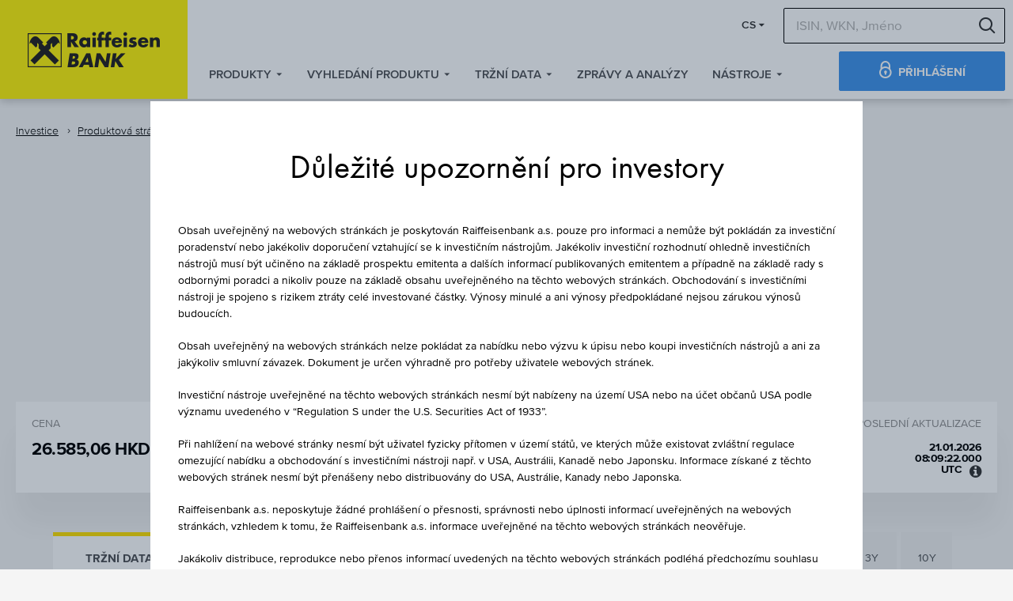

--- FILE ---
content_type: text/html; charset=utf-8
request_url: https://investice.rb.cz/produkt/index/?ISIN=HK0000004322&ID_NOTATION=324933&c929-page=4
body_size: 22740
content:
<!DOCTYPE html> 
<html lang="cs" dir="ltr" class="no-js"> 
	<head> 
		<meta charset="utf-8"> 
		<!--
	This website is powered by TYPO3 - inspiring people to share!
	TYPO3 is a free open source Content Management Framework initially created by Kasper Skaarhoj and licensed under GNU/GPL.
	TYPO3 is copyright 1998-2026 of Kasper Skaarhoj. Extensions are copyright of their respective owners.
	Information and contribution at https://typo3.org/
-->
		<base href="https://investice.rb.cz/"> 
		<link rel="shortcut icon" href="/fileadmin/img/favicons/favicon.ico" type="image/png"> 
		<title>Index - Hang Seng Index: Raiffeisenbank</title>
		<meta name="viewport" content="width=device-width, initial-scale=1"> 
		<meta name="robots" content="index,follow"> 
		<meta name="revisit-after" content="7 days"> 
		<meta name="google" content="notranslate"> 
		<meta name="apple-mobile-web-app-capable" content="no"> 
		<meta http-equiv="X-UA-Compatible" content="IE=edge"> 
		<link rel="stylesheet" type="text/css" href="/fileadmin/css/fonts.css" media="all"> 
		<link rel="stylesheet" type="text/css" href="/fileadmin/css/application.css" media="all"> 
		<link rel="stylesheet" type="text/css" href="/fileadmin/css/no-js.css" media="all"> 
		<link rel="stylesheet" type="text/css" href="/fileadmin/css/kv-grid.css" media="all"> 
		<link rel="stylesheet" type="text/css" href="/uploads/yii-assets/be278c92/css/kv-grid.min.css" media="all"> 
		<script src="/fileadmin/js/jquery-3.7.1.min.js" type="text/javascript"></script>
		<script src="/typo3temp/assets/js/b9ac716825.js" type="text/javascript"></script>
		<script src="/uploads/yii-assets/10a60511/yii.js" type="text/javascript"></script>
		<script src="/uploads/yii-assets/be278c92/js/kv-grid-toggle.min.js" type="text/javascript"></script>
		<script src="/uploads/yii-assets/10a60511/yii.gridView.js" type="text/javascript"></script>
		<script src="/fileadmin/js/highcharts/highcharts.js" type="text/javascript"></script>
		<script src="/fileadmin/js/sxp_chart.js" type="text/javascript"></script>
		<meta property="og:title" content="Index - Hang Seng Index"> 
		<meta property="og:type" content="article"> 
		<meta property="og:type:article:published_time" content=""> 
		<meta property="og:type:article:modified_time" content=""> 
		<meta property="og:type:article:expiration_time" content=""> 
		<meta property="og:type:article:section" content=""> 
		<meta property="og:type:article:tag" content=""> 
		<meta property="og:description" content=""> 
		<meta property="og:image" content="https://investice.rb.cz/fileadmin/img/raiffeisenbank-yellow.png"> 
		<meta property="og:url" content="https://investice.rb.cz/produkt/index/?ISIN=HK0000004322&ID_NOTATION=324933"> 
		<meta property="og:site_name" content="Raiffeisen Bank"> 
		<meta property="og:locale" content="cs_CZ"> 
		<meta property="og:locale:alternate" content="en_GB"> 
		<link rel="prev" href="/produkt/stock/"> 
		<link rel="canonical" href="https://investice.rb.cz/produkt/index/?ISIN=HK0000004322&ID_NOTATION=324933" />
		<link rel="alternate" hreflang="cs" href="https://investice.rb.cz/produkt/index/?ISIN=HK0000004322&ID_NOTATION=324933" />
		<link rel="alternate" hreflang="en" href="https://investice.rb.cz/en/produkt/index/?ISIN=HK0000004322&ID_NOTATION=324933" />
		<!-- favicons -->
		<link rel="icon" type="image/png" href="/fileadmin/img/favicons/favicon-16x16.png" sizes="16x16"/> 
		<link rel="icon" type="image/png" href="/fileadmin/img/favicons/favicon-32x32.png" sizes="32x32"/> 
		<link rel="icon" type="image/png" href="/fileadmin/img/favicons/favicon-96x96.png" sizes="96x96"/> 
		<link rel="apple-touch-icon" href="/fileadmin/img/favicons/apple-touch-icon-57x57.png" sizes="57x57"/> 
		<link rel="apple-touch-icon" href="/fileadmin/img/favicons/apple-touch-icon-60x60.png" sizes="60x60"/> 
		<link rel="apple-touch-icon" href="/fileadmin/img/favicons/apple-touch-icon-72x72.png" sizes="72x72"/> 
		<link rel="apple-touch-icon" href="/fileadmin/img/favicons/apple-touch-icon-76x76.png" sizes="76x76"/> 
		<link rel="apple-touch-icon" href="/fileadmin/img/favicons/apple-touch-icon-114x114.png" sizes="114x114"/> 
		<link rel="apple-touch-icon" href="/fileadmin/img/favicons/apple-touch-icon-120x120.png" sizes="120x120"/> 
		<link rel="apple-touch-icon" href="/fileadmin/img/favicons/apple-touch-icon-144x144.png" sizes="144x144"/> 
		<link rel="apple-touch-icon" href="/fileadmin/img/favicons/apple-touch-icon-152x152.png" sizes="152x152"/> 
		<link rel="icon" type="image/png" href="/fileadmin/img/favicons/apple-touch-icon-192x192.png" sizes="192x192"/> 
		<!-- Google Tag Manager -->
		<script>(function(w,d,s,l,i){w[l]=w[l]||[];w[l].push({'gtm.start':
new Date().getTime(),event:'gtm.js'});var f=d.getElementsByTagName(s)[0],
j=d.createElement(s),dl=l!='dataLayer'?'&l='+l:'';j.async=true;j.src=
'https://www.googletagmanager.com/gtm.js?id='+i+dl;f.parentNode.insertBefore(j,f);
})(window,document,'script','dataLayer','GTM-TGWB79C');</script>
		<!-- End Google Tag Manager -->
		<script src="https://www.rb.cz/attachments/applications/scripts/apps/cookie-wall.js" defer></script>
		</head>
	<body id="p164" class="page-164 pagelevel-2 language-0 backendlayout-pagets__default_no_header layout-0"> 
		<hr class="page-wrapper"> 
		<!-- Google Tag Manager (noscript) -->
		<noscript>
			<iframe src="https://www.googletagmanager.com/ns.html?id=GTM-TGWB79C" height="0" width="0" style="display:none;visibility:hidden"></iframe>
		</noscript>
		<!-- End Google Tag Manager (noscript) -->
		<!-- skip links -->
		<div class="skip-links-wrapper"><a href="#main-content" accesskey="1" class="skip-link sr-only sr-only-focusable">Zum Inhalt springen</a><a href="#quicklink" accesskey="2" class="skip-link sr-only sr-only-focusable">Zu den Quicklinks springen</a><a href="#page-footer" accesskey="3" class="skip-link sr-only sr-only-focusable">Zur Fußzeile springen</a></div>
		<!-- ./skip links -->
		<!-- page header -->
		<div class="page-header-wrapper"> 
			<!-- top links -->
			<div class="page-header-top">
				<div class="container-wide-content"></div>
			</div>
			<!-- ./top links -->
			<!-- overlay -->
			<div class="mega-nav-overlay js-mega-overlay" aria-hidden="true"></div>
			<!-- ./overlay -->
			<!-- header -->
			<header id="page-header" class="page-header">
				<div class="clearfix elastic-navbar start-pos start-size"> 
					<!-- logo -->
					<div class="logo-wrapper pull-left"><a class="logo" href="/" title="Raiffeisenbank - Na úvodní stránku"><img class="logo-img" src="/fileadmin/img/raiffeisenbank-logo.png" alt="Raiffeisenbank - Na úvodní stránku" /><img class="logo-img-print" src="/fileadmin/img/raiffeisenbank-logo.png" alt="Raiffeisenbank - Na úvodní stránku" /><img class="logo-img-small" src="/fileadmin/img/raiffeisenbank-small.svg" alt="Raiffeisenbank - Na úvodní stránku" /><img class="logo-img-mini" src="/fileadmin/img/raiffeisenbank-mini.png" alt="Raiffeisenbank - Na úvodní stránku" /></a></div>
					<!-- ./logo -->
					<!-- user actions -->
					<div class="user-actions-wrapper pull-right">
						<div class="pull-left side-options"></div>
						<div class="pull-right right-gutter action-options">
							<div class="pull-right top-gutter search-form"> 
								<!-- sitesearch -->
								<div class="site-search-wrapper js-site-search">
									<form action="/search/">
										<div class="site-search"><input type="search" name="query" value="" placeholder="ISIN, WKN, Jméno" id="tx-indexedsearch-searchbox-sword" class="input-text input-site-search js-site-search-input" data-message="Search results" /><input type="hidden" name="tx_indexedsearch_pi2[action]" value="search"><input type="hidden" class="sxp_search_hidden_query" name="tx_indexedsearch_pi2[search][sword]" value=""><input type="hidden" class="sxp_search_hidden_query" name="tx_news_pi1[search][subject]" value=""><input type="hidden" name="tab" value="">
											<button class="btn-clear-search js-site-search-clear" type="button"><span class="sr-only">Delete search term</span></button>
											<button class="btn--search-submit" type="submit"><span class="sr-only">Hledat</span></button>
										</div>
									</form>
								</div>
								<!-- ./sitesearch -->
							</div>
							<div class="user-actions pull-right right-gutter top-gutter">
								<div class="dropdown language-selector">
									<button class="user-actions-link meta--dropdown" id="ddlPageLanguage" data-toggle="dropdown" aria-haspopup="true" aria-expanded="false"> CS </button>
									<ul class="dropdown-menu dropdown-menu--default dropdown-menu--right" aria-labelledby="ddlPageLanguage">
										<li class="dropdown-item"><a class="anchor dropdown-link" href="/en/produkt/index/?ISIN=HK0000004322&ID_NOTATION=324933" title="Index" > EN </a></li>
									</ul>
								</div>
							</div>
							<div class="pull-right top-gutter login-button-link"></div>
						</div>
						<div class="pull-left full-width">
							<div class="col-md-10 no-gutters"> 
								<!-- mega nav -->
								<div class="mega-nav-wrapper">
									<div class="mega-nav-inner">
										<nav class="mega-nav">
											<ul class="mega-nav-list">
												<li class="mega-nav-item"><a class="mega-nav-link js-toggle-mega-nav" href="/produkty/popis-produktu/"><span class="mega-nav-link-text">Produkty</span></a> 
													<!-- sub nav -->
													<div class="mega-nav-sub-wrapper mega-nav-sub-wrapper-1 js-mega-sub">
														<div class="container-wide-content">
															<div class="mega-nav-sub-inner">
																<div class="mega-nav-sub">
																	<div class="mega-sub">
																		<div class="mega-sub-lvl1-wrapper">
																			<ul class="mega-sub-lvl1-list">
																				<div class="col-md-12 no-gutters">
																					<li class="mega-sub-lvl1-list-item col-md-12"><a class="mega-sub-lvl1-list-link" href="/produkty/popis-produktu/" data-target="#sub1859"> Popis produktů </a>
																						<div class="mega-sub-lvl2" id="sub1859" tabindex="-1">
																							<div class="mega-sub-lvl2-inner">
																								<div class="mega-sub-lvl2-item">
																									<ul class="mega-sub-lvl2-list">
																										<li class="mega-sub-lvl2-list-item"><a class="mega-sub-lvl2-list-link" href="/produkty/popis-produktu/podilove-fondy/" title="">Podílové fondy</a></li>
																										<li class="mega-sub-lvl2-list-item"><a class="mega-sub-lvl2-list-link" href="/produkty/popis-produktu/akcie/" title="">Akcie</a></li>
																										<li class="mega-sub-lvl2-list-item"><a class="mega-sub-lvl2-list-link" href="/produkty/popis-produktu/dluhopisy/" title="">Dluhopisy</a></li>
																										<li class="mega-sub-lvl2-list-item"><a class="mega-sub-lvl2-list-link" href="/produkty/popis-produktu/certifikaty/" title="">Certifikáty</a></li>
																										<li class="mega-sub-lvl2-list-item"><a class="mega-sub-lvl2-list-link" href="/produkty/popis-produktu/derivaty/" title="">Deriváty</a></li>
																										<li class="mega-sub-lvl2-list-item"><a class="mega-sub-lvl2-list-link" href="/produkty/popis-produktu/marzove-obchody/" title="">Maržové obchody</a></li>
																										<li class="mega-sub-lvl2-list-item"><a class="mega-sub-lvl2-list-link" href="/produkty/popis-produktu/asset-management/" title="">Asset Management</a></li>
																									</ul>
																								</div>
																								<!-- ./list -->
																							</div>
																						</div>
																					</li>
																				</div>
																			</ul>
																		</div>
																	</div>
																</div>
															</div>
														</div>
													</div>
													<!-- ./sub nav -->
												</li>
												<li class="mega-nav-item"><a class="mega-nav-link js-toggle-mega-nav" href="/vyhledani-produktu/"><span class="mega-nav-link-text">Vyhledání produktu</span></a> 
													<!-- sub nav -->
													<div class="mega-nav-sub-wrapper mega-nav-sub-wrapper-4 js-mega-sub">
														<div class="container-wide-content">
															<div class="mega-nav-sub-inner">
																<div class="mega-nav-sub">
																	<div class="mega-sub">
																		<div class="mega-sub-lvl1-wrapper">
																			<ul class="mega-sub-lvl1-list">
																				<div class="col-md-12 no-gutters">
																					<li class="mega-sub-lvl1-list-item col-md-3"><a class="mega-sub-lvl1-list-link" href="/vyhledani-produktu/akcie-a-indexy/" data-target=""> Akcie a indexy </a>
																						<div class="mega-sub-lvl2" id="sub2029" tabindex="-1">
																							<div class="mega-sub-lvl2-inner"></div>
																						</div>
																					</li>
																					<li class="mega-sub-lvl1-list-item col-md-3"><a class="mega-sub-lvl1-list-link" href="/vyhledani-produktu/dluhopisy/" data-target="#sub1854"> Dluhopisy </a>
																						<div class="mega-sub-lvl2" id="sub1854" tabindex="-1">
																							<div class="mega-sub-lvl2-inner">
																								<div class="mega-sub-lvl2-item">
																									<ul class="mega-sub-lvl2-list">
																										<li class="mega-sub-lvl2-list-item"><a class="mega-sub-lvl2-list-link" href="/vyhledani-produktu/dluhopisy/raiffeisenbank-vybrane-emise/" title="">Raiffeisenbank vybrané emise</a></li>
																										<li class="mega-sub-lvl2-list-item"><a class="mega-sub-lvl2-list-link" href="/vyhledani-produktu/dluhopisy/dalsi-emise/" title="">Další emise</a></li>
																									</ul>
																								</div>
																								<!-- ./list -->
																							</div>
																						</div>
																					</li>
																					<li class="mega-sub-lvl1-list-item col-md-3"><a class="mega-sub-lvl1-list-link" href="/vyhledani-produktu/certifikaty-a-warranty/" data-target="#sub1922"> Certifikáty a warranty </a>
																						<div class="mega-sub-lvl2" id="sub1922" tabindex="-1">
																							<div class="mega-sub-lvl2-inner">
																								<div class="mega-sub-lvl2-item">
																									<ul class="mega-sub-lvl2-list">
																										<li class="mega-sub-lvl2-list-item"><a class="mega-sub-lvl2-list-link" href="/vyhledani-produktu/certifikaty-a-warranty/raiffeisenbank-vybrane-emise/" title="">Raiffeisenbank vybrané emise</a></li>
																										<li class="mega-sub-lvl2-list-item"><a class="mega-sub-lvl2-list-link" href="/vyhledani-produktu/certifikaty-a-warranty/dalsi-emise/" title="">Další emise</a></li>
																									</ul>
																								</div>
																								<!-- ./list -->
																							</div>
																						</div>
																					</li>
																					<li class="mega-sub-lvl1-list-item col-md-3"><a class="mega-sub-lvl1-list-link" href="/vyhledani-produktu/fondy-a-etf/" data-target="#sub1921"> Fondy a ETF </a>
																						<div class="mega-sub-lvl2" id="sub1921" tabindex="-1">
																							<div class="mega-sub-lvl2-inner">
																								<div class="mega-sub-lvl2-item">
																									<ul class="mega-sub-lvl2-list">
																										<li class="mega-sub-lvl2-list-item"><a class="mega-sub-lvl2-list-link" href="/vyhledani-produktu/fondy-a-etf/raiffeisenbank-vybrane-emise/" title="">Raiffeisenbank vybrané emise</a></li>
																										<li class="mega-sub-lvl2-list-item"><a class="mega-sub-lvl2-list-link" href="/vyhledani-produktu/fondy-a-etf/dalsi-emise/" title="">Další emise</a></li>
																									</ul>
																								</div>
																								<!-- ./list -->
																							</div>
																						</div>
																					</li>
																				</div>
																			</ul>
																		</div>
																	</div>
																</div>
															</div>
														</div>
													</div>
													<!-- ./sub nav -->
												</li>
												<li class="mega-nav-item"><a class="mega-nav-link js-toggle-mega-nav" href="/trzni-data/"><span class="mega-nav-link-text">Tržní data</span></a> 
													<!-- sub nav -->
													<div class="mega-nav-sub-wrapper mega-nav-sub-wrapper-3 js-mega-sub">
														<div class="container-wide-content">
															<div class="mega-nav-sub-inner">
																<div class="mega-nav-sub">
																	<div class="mega-sub">
																		<div class="mega-sub-lvl1-wrapper">
																			<ul class="mega-sub-lvl1-list">
																				<div class="col-md-12 no-gutters">
																					<li class="mega-sub-lvl1-list-item col-md-4"><a class="mega-sub-lvl1-list-link" href="/trzni-data/akcie-indexy/evropa/" data-target="#sub2015"> Akcie &amp; Indexy </a>
																						<div class="mega-sub-lvl2" id="sub2015" tabindex="-1">
																							<div class="mega-sub-lvl2-inner">
																								<div class="mega-sub-lvl2-item">
																									<ul class="mega-sub-lvl2-list">
																										<li class="mega-sub-lvl2-list-item"><a class="mega-sub-lvl2-list-link" href="/trzni-data/akcie-indexy/amerika/" title="">Amerika</a></li>
																										<li class="mega-sub-lvl2-list-item"><a class="mega-sub-lvl2-list-link" href="/trzni-data/akcie-indexy/evropa/" title="">Evropa</a></li>
																										<li class="mega-sub-lvl2-list-item"><a class="mega-sub-lvl2-list-link" href="/trzni-data/akcie-indexy/ostatni-trhy/" title="">Ostatní trhy</a></li>
																									</ul>
																								</div>
																								<!-- ./list -->
																							</div>
																						</div>
																					</li>
																					<li class="mega-sub-lvl1-list-item col-md-4"><a class="mega-sub-lvl1-list-link" href="/trzni-data/urokove-sazby-dluhopisy-a-komodity/" data-target="#sub167"> Úrokové sazby, dluhopisy a komodity </a>
																						<div class="mega-sub-lvl2" id="sub167" tabindex="-1">
																							<div class="mega-sub-lvl2-inner">
																								<div class="mega-sub-lvl2-item">
																									<ul class="mega-sub-lvl2-list">
																										<li class="mega-sub-lvl2-list-item"><a class="mega-sub-lvl2-list-link" href="/trzni-data/urokove-sazby-dluhopisy-a-komodity/dluhopisy/" title="">Dluhopisy</a></li>
																										<li class="mega-sub-lvl2-list-item"><a class="mega-sub-lvl2-list-link" href="/trzni-data/urokove-sazby-dluhopisy-a-komodity/komodity/" title="">Komodity</a></li>
																										<li class="mega-sub-lvl2-list-item"><a class="mega-sub-lvl2-list-link" href="/trzni-data/urokove-sazby-dluhopisy-a-komodity/komoditni-derivaty/" title="">Komoditní deriváty</a></li>
																										<li class="mega-sub-lvl2-list-item"><a class="mega-sub-lvl2-list-link" href="/trzni-data/urokove-sazby-dluhopisy-a-komodity/urokove-sazby/" title="">Úrokové sazby</a></li>
																									</ul>
																								</div>
																								<!-- ./list -->
																							</div>
																						</div>
																					</li>
																					<li class="mega-sub-lvl1-list-item col-md-4"><a class="mega-sub-lvl1-list-link" href="/trzni-data/meny/" data-target="#sub166"> Měny </a>
																						<div class="mega-sub-lvl2" id="sub166" tabindex="-1">
																							<div class="mega-sub-lvl2-inner">
																								<div class="mega-sub-lvl2-item">
																									<ul class="mega-sub-lvl2-list">
																										<li class="mega-sub-lvl2-list-item"><a class="mega-sub-lvl2-list-link" href="/trzni-data/meny/xxxczk/" title="">xxx/CZK</a></li>
																										<li class="mega-sub-lvl2-list-item"><a class="mega-sub-lvl2-list-link" href="/trzni-data/meny/eurxxx/" title="">EUR/xxx</a></li>
																										<li class="mega-sub-lvl2-list-item"><a class="mega-sub-lvl2-list-link" href="/trzni-data/meny/usdxxx/" title="">USD/xxx</a></li>
																									</ul>
																								</div>
																								<!-- ./list -->
																							</div>
																						</div>
																					</li>
																				</div>
																			</ul>
																		</div>
																	</div>
																</div>
															</div>
														</div>
													</div>
													<!-- ./sub nav -->
												</li>
												<li class="mega-nav-item"><a class="mega-nav-link" href="/zpravy-a-analyzy/hledani-zprav-a-analyz/"><span class="mega-nav-link-text no-submenu">Zprávy a analýzy</span></a> 
													<!-- sub nav -->
													<div class="mega-nav-sub-wrapper mega-nav-sub-wrapper-0 js-mega-sub">
														<div class="container-wide-content">
															<div class="mega-sub-inner"> 
																<!-- [sub nav inner] -->
															</div>
														</div>
													</div>
													<!-- ./sub nav -->
												</li>
												<li class="mega-nav-item"><a class="mega-nav-link js-toggle-mega-nav" href="/nastroje/"><span class="mega-nav-link-text">Nástroje</span></a> 
													<!-- sub nav -->
													<div class="mega-nav-sub-wrapper mega-nav-sub-wrapper-3 js-mega-sub">
														<div class="container-wide-content">
															<div class="mega-nav-sub-inner">
																<div class="mega-nav-sub">
																	<div class="mega-sub">
																		<div class="mega-sub-lvl1-wrapper">
																			<ul class="mega-sub-lvl1-list">
																				<div class="col-md-12 no-gutters">
																					<li class="mega-sub-lvl1-list-item col-md-4"><a class="mega-sub-lvl1-list-link" href="/nastroje/portal/" data-target="#sub187"> Portál </a>
																						<div class="mega-sub-lvl2" id="sub187" tabindex="-1">
																							<div class="mega-sub-lvl2-inner">
																								<div class="mega-sub-lvl2-item">
																									<ul class="mega-sub-lvl2-list">
																										<li class="mega-sub-lvl2-list-item"><a class="mega-sub-lvl2-list-link" href="/nastroje/portal/prihlaseni-na-portal/" title="">Přihlášení na Portál</a></li>
																										<li class="mega-sub-lvl2-list-item"><a class="mega-sub-lvl2-list-link" href="/nastroje/portal/register/" title="">Registrace</a></li>
																										<li class="mega-sub-lvl2-list-item"><a class="mega-sub-lvl2-list-link" href="/nastroje/portal/zapomenute-heslo/" title="">Zapomenuté heslo</a></li>
																									</ul>
																								</div>
																								<!-- ./list -->
																							</div>
																						</div>
																					</li>
																					<li class="mega-sub-lvl1-list-item col-md-4"><a class="mega-sub-lvl1-list-link" href="/nastroje/nastroje-portalu/" data-target="#sub2017"> Nástroje portálu </a>
																						<div class="mega-sub-lvl2" id="sub2017" tabindex="-1">
																							<div class="mega-sub-lvl2-inner">
																								<div class="mega-sub-lvl2-item">
																									<ul class="mega-sub-lvl2-list">
																										<li class="mega-sub-lvl2-list-item"><a class="mega-sub-lvl2-list-link" href="/nastroje/nastroje-portalu/watchlist/" title="">Watchlist</a></li>
																										<li class="mega-sub-lvl2-list-item"><a class="mega-sub-lvl2-list-link" href="/nastroje/nastroje-portalu/virtualni-portfolio/" title="">Virtuální portfolio</a></li>
																										<li class="mega-sub-lvl2-list-item"><a class="mega-sub-lvl2-list-link" href="/nastroje/nastroje-portalu/alerty/" title="">Alerty</a></li>
																									</ul>
																								</div>
																								<!-- ./list -->
																							</div>
																						</div>
																					</li>
																					<li class="mega-sub-lvl1-list-item col-md-4"><a class="mega-sub-lvl1-list-link" href="/uvod/investujeme/sp/" data-target="#sub2018"> RBroker - platforma pro obchodování </a>
																						<div class="mega-sub-lvl2" id="sub2018" tabindex="-1">
																							<div class="mega-sub-lvl2-inner">
																								<div class="mega-sub-lvl2-item">
																									<ul class="mega-sub-lvl2-list">
																										<li class="mega-sub-lvl2-list-item"><a class="mega-sub-lvl2-list-link" href="https://online.rb.cz" title="">Přihlášení přes eKonto</a></li>
																										<li class="mega-sub-lvl2-list-item"><a class="mega-sub-lvl2-list-link" href="/nastroje/rbroker-platforma-pro-obchodovani/prihlaseni-pomoci-jmena-a-hesla/" title="">Přihlášení pomocí jména a hesla</a></li>
																									</ul>
																								</div>
																								<!-- ./list -->
																							</div>
																						</div>
																					</li>
																				</div>
																			</ul>
																		</div>
																	</div>
																</div>
															</div>
														</div>
													</div>
													<!-- ./sub nav -->
												</li>
											</ul>
										</nav>
									</div>
								</div>
								<!-- ./mega nav -->
							</div>
							<div class="col-md-2 no-gutters">
								<div class="pull-right top-gutter login-button-link"><a class="btn btn--special btn--login user-actions-link user-action--login" href="/nastroje/portal/prihlaseni-na-portal/"><span class="rb-icon-lock"></span><span>Přihlášení</span></a></div>
								<div class="pull-right top-gutter search-form-scroll "> 
									<!-- sitesearch -->
									<div class="site-search-wrapper js-site-search">
										<form action="/search/">
											<div class="site-search"><input type="search" name="query" value="" placeholder="ISIN, WKN, Jméno" id="tx-indexedsearch-searchbox-sword" class="input-text input-site-search js-site-search-input" data-message="Search results" /><input type="hidden" name="tx_indexedsearch_pi2[action]" value="search"><input type="hidden" class="sxp_search_hidden_query" name="tx_indexedsearch_pi2[search][sword]" value=""><input type="hidden" class="sxp_search_hidden_query" name="tx_news_pi1[search][subject]" value=""><input type="hidden" name="tab" value="">
												<button class="btn-clear-search js-site-search-clear" type="button"><span class="sr-only">Delete search term</span></button>
												<button class="btn--search-submit" type="submit"><span class="sr-only">Hledat</span></button>
											</div>
										</form>
									</div>
									<!-- ./sitesearch -->
								</div>
							</div>
						</div>
					</div>
					<!-- ./user actions -->
					<!-- mobile toggle -->
					<div class="header-toggle">
						<button class="btn mobile-search-toggle js-toggle-search" type="button"><span class="sr-only">Open search</span></button>
						<button class="btn mobile-nav-toggle js-open-mobile-nav" type="button"><span class="sr-only">Open mobile navigation</span></button>
					</div>
					<!-- ./mobile toggle -->
				</div>
			</header>
			<!-- ./header -->
		</div>
		<!-- ./page header -->
		<!-- mobile nav -->
		<nav class="m-nav js-mobile-nav" tabindex="-1" hidden> 
			<!-- close -->
			<button class="m-nav-close js-close-mobile-nav" type="button"><span class="sr-only">Close</span></button>
			<!-- ./close -->
			<div class="m-nav-inner"> 
				<!-- main nav mobile -->
				<div class="acc-group acc-group--nav"> 
					<!-- 1st level -->
					<div class="panel acc-item acc-item--nav">
						<div class="acc-heading"><a class="acc-title acc-title--nav acc-nav--1" href="/produkty/popis-produktu/">Produkty</a><a class="acc-nav-collapse collapsed" role="button" data-toggle="collapse" href="#nav11" aria-expanded="false" aria-controls="nav11"><span class="sr-only">Open submenu</span></a></div>
						<div id="nav11" class="acc-collapse collapse">
							<div class="acc-group acc-group--nav"> 
								<!-- 2nd level -->
								<div class="panel acc-item acc-item--nav">
									<div class="acc-heading"><a class="acc-title acc-title--nav acc-nav--2" href="/produkty/popis-produktu/">Popis produktů</a><a class="acc-nav-collapse collapsed" role="button" data-toggle="collapse" href="#nav211" aria-expanded="false" aria-controls="nav211"><span class="sr-only">Open submenu</span></a></div>
									<div id="nav211" class="acc-collapse collapse">
										<div class="acc-group acc-group--nav"> 
											<!-- 3rd level -->
											<a class="acc-title acc-title--nav acc-nav--3" href="/produkty/popis-produktu/podilove-fondy/">Podílové fondy</a><a class="acc-title acc-title--nav acc-nav--3" href="/produkty/popis-produktu/akcie/">Akcie</a><a class="acc-title acc-title--nav acc-nav--3" href="/produkty/popis-produktu/dluhopisy/">Dluhopisy</a><a class="acc-title acc-title--nav acc-nav--3" href="/produkty/popis-produktu/certifikaty/">Certifikáty</a><a class="acc-title acc-title--nav acc-nav--3" href="/produkty/popis-produktu/derivaty/">Deriváty</a><a class="acc-title acc-title--nav acc-nav--3" href="/produkty/popis-produktu/marzove-obchody/">Maržové obchody</a><a class="acc-title acc-title--nav acc-nav--3" href="/produkty/popis-produktu/asset-management/">Asset Management</a> 
											<!-- ./3rd level -->
										</div>
									</div>
								</div>
								<!-- ./2nd level -->
							</div>
						</div>
					</div>
					<div class="panel acc-item acc-item--nav">
						<div class="acc-heading"><a class="acc-title acc-title--nav acc-nav--1" href="/vyhledani-produktu/">Vyhledání produktu</a><a class="acc-nav-collapse collapsed" role="button" data-toggle="collapse" href="#nav12" aria-expanded="false" aria-controls="nav12"><span class="sr-only">Open submenu</span></a></div>
						<div id="nav12" class="acc-collapse collapse">
							<div class="acc-group acc-group--nav"> 
								<!-- 2nd level -->
								<div class="panel acc-item acc-item--nav">
									<div class="acc-heading"><a class="acc-title acc-title--nav acc-nav--2" href="/vyhledani-produktu/akcie-a-indexy/">Akcie a indexy</a></div>
								</div>
								<div class="panel acc-item acc-item--nav">
									<div class="acc-heading"><a class="acc-title acc-title--nav acc-nav--2" href="/vyhledani-produktu/dluhopisy/">Dluhopisy</a><a class="acc-nav-collapse collapsed" role="button" data-toggle="collapse" href="#nav222" aria-expanded="false" aria-controls="nav222"><span class="sr-only">Open submenu</span></a></div>
									<div id="nav222" class="acc-collapse collapse">
										<div class="acc-group acc-group--nav"> 
											<!-- 3rd level -->
											<a class="acc-title acc-title--nav acc-nav--3" href="/vyhledani-produktu/dluhopisy/raiffeisenbank-vybrane-emise/">Raiffeisenbank vybrané emise</a><a class="acc-title acc-title--nav acc-nav--3" href="/vyhledani-produktu/dluhopisy/dalsi-emise/">Další emise</a> 
											<!-- ./3rd level -->
										</div>
									</div>
								</div>
								<div class="panel acc-item acc-item--nav">
									<div class="acc-heading"><a class="acc-title acc-title--nav acc-nav--2" href="/vyhledani-produktu/certifikaty-a-warranty/">Certifikáty a warranty</a><a class="acc-nav-collapse collapsed" role="button" data-toggle="collapse" href="#nav223" aria-expanded="false" aria-controls="nav223"><span class="sr-only">Open submenu</span></a></div>
									<div id="nav223" class="acc-collapse collapse">
										<div class="acc-group acc-group--nav"> 
											<!-- 3rd level -->
											<a class="acc-title acc-title--nav acc-nav--3" href="/vyhledani-produktu/certifikaty-a-warranty/raiffeisenbank-vybrane-emise/">Raiffeisenbank vybrané emise</a><a class="acc-title acc-title--nav acc-nav--3" href="/vyhledani-produktu/certifikaty-a-warranty/dalsi-emise/">Další emise</a> 
											<!-- ./3rd level -->
										</div>
									</div>
								</div>
								<div class="panel acc-item acc-item--nav">
									<div class="acc-heading"><a class="acc-title acc-title--nav acc-nav--2" href="/vyhledani-produktu/fondy-a-etf/">Fondy a ETF</a><a class="acc-nav-collapse collapsed" role="button" data-toggle="collapse" href="#nav224" aria-expanded="false" aria-controls="nav224"><span class="sr-only">Open submenu</span></a></div>
									<div id="nav224" class="acc-collapse collapse">
										<div class="acc-group acc-group--nav"> 
											<!-- 3rd level -->
											<a class="acc-title acc-title--nav acc-nav--3" href="/vyhledani-produktu/fondy-a-etf/raiffeisenbank-vybrane-emise/">Raiffeisenbank vybrané emise</a><a class="acc-title acc-title--nav acc-nav--3" href="/vyhledani-produktu/fondy-a-etf/dalsi-emise/">Další emise</a> 
											<!-- ./3rd level -->
										</div>
									</div>
								</div>
								<!-- ./2nd level -->
							</div>
						</div>
					</div>
					<div class="panel acc-item acc-item--nav">
						<div class="acc-heading"><a class="acc-title acc-title--nav acc-nav--1" href="/trzni-data/">Tržní data</a><a class="acc-nav-collapse collapsed" role="button" data-toggle="collapse" href="#nav13" aria-expanded="false" aria-controls="nav13"><span class="sr-only">Open submenu</span></a></div>
						<div id="nav13" class="acc-collapse collapse">
							<div class="acc-group acc-group--nav"> 
								<!-- 2nd level -->
								<div class="panel acc-item acc-item--nav">
									<div class="acc-heading"><a class="acc-title acc-title--nav acc-nav--2" href="/trzni-data/akcie-indexy/evropa/">Akcie &amp; Indexy</a><a class="acc-nav-collapse collapsed" role="button" data-toggle="collapse" href="#nav231" aria-expanded="false" aria-controls="nav231"><span class="sr-only">Open submenu</span></a></div>
									<div id="nav231" class="acc-collapse collapse">
										<div class="acc-group acc-group--nav"> 
											<!-- 3rd level -->
											<a class="acc-title acc-title--nav acc-nav--3" href="/trzni-data/akcie-indexy/amerika/">Amerika</a><a class="acc-title acc-title--nav acc-nav--3" href="/trzni-data/akcie-indexy/evropa/">Evropa</a><a class="acc-title acc-title--nav acc-nav--3" href="/trzni-data/akcie-indexy/ostatni-trhy/">Ostatní trhy</a> 
											<!-- ./3rd level -->
										</div>
									</div>
								</div>
								<div class="panel acc-item acc-item--nav">
									<div class="acc-heading"><a class="acc-title acc-title--nav acc-nav--2" href="/trzni-data/urokove-sazby-dluhopisy-a-komodity/">Úrokové sazby, dluhopisy a komodity</a><a class="acc-nav-collapse collapsed" role="button" data-toggle="collapse" href="#nav232" aria-expanded="false" aria-controls="nav232"><span class="sr-only">Open submenu</span></a></div>
									<div id="nav232" class="acc-collapse collapse">
										<div class="acc-group acc-group--nav"> 
											<!-- 3rd level -->
											<a class="acc-title acc-title--nav acc-nav--3" href="/trzni-data/urokove-sazby-dluhopisy-a-komodity/dluhopisy/">Dluhopisy</a><a class="acc-title acc-title--nav acc-nav--3" href="/trzni-data/urokove-sazby-dluhopisy-a-komodity/komodity/">Komodity</a><a class="acc-title acc-title--nav acc-nav--3" href="/trzni-data/urokove-sazby-dluhopisy-a-komodity/komoditni-derivaty/">Komoditní deriváty</a><a class="acc-title acc-title--nav acc-nav--3" href="/trzni-data/urokove-sazby-dluhopisy-a-komodity/urokove-sazby/">Úrokové sazby</a> 
											<!-- ./3rd level -->
										</div>
									</div>
								</div>
								<div class="panel acc-item acc-item--nav">
									<div class="acc-heading"><a class="acc-title acc-title--nav acc-nav--2" href="/trzni-data/meny/">Měny</a><a class="acc-nav-collapse collapsed" role="button" data-toggle="collapse" href="#nav233" aria-expanded="false" aria-controls="nav233"><span class="sr-only">Open submenu</span></a></div>
									<div id="nav233" class="acc-collapse collapse">
										<div class="acc-group acc-group--nav"> 
											<!-- 3rd level -->
											<a class="acc-title acc-title--nav acc-nav--3" href="/trzni-data/meny/xxxczk/">xxx/CZK</a><a class="acc-title acc-title--nav acc-nav--3" href="/trzni-data/meny/eurxxx/">EUR/xxx</a><a class="acc-title acc-title--nav acc-nav--3" href="/trzni-data/meny/usdxxx/">USD/xxx</a> 
											<!-- ./3rd level -->
										</div>
									</div>
								</div>
								<!-- ./2nd level -->
							</div>
						</div>
					</div>
					<div class="panel acc-item acc-item--nav">
						<div class="acc-heading"><a class="acc-title acc-title--nav acc-nav--1" href="/zpravy-a-analyzy/hledani-zprav-a-analyz/">Zprávy a analýzy</a></div>
					</div>
					<div class="panel acc-item acc-item--nav">
						<div class="acc-heading"><a class="acc-title acc-title--nav acc-nav--1" href="/nastroje/">Nástroje</a><a class="acc-nav-collapse collapsed" role="button" data-toggle="collapse" href="#nav15" aria-expanded="false" aria-controls="nav15"><span class="sr-only">Open submenu</span></a></div>
						<div id="nav15" class="acc-collapse collapse">
							<div class="acc-group acc-group--nav"> 
								<!-- 2nd level -->
								<div class="panel acc-item acc-item--nav">
									<div class="acc-heading"><a class="acc-title acc-title--nav acc-nav--2" href="/nastroje/portal/">Portál</a><a class="acc-nav-collapse collapsed" role="button" data-toggle="collapse" href="#nav251" aria-expanded="false" aria-controls="nav251"><span class="sr-only">Open submenu</span></a></div>
									<div id="nav251" class="acc-collapse collapse">
										<div class="acc-group acc-group--nav"> 
											<!-- 3rd level -->
											<a class="acc-title acc-title--nav acc-nav--3" href="/nastroje/portal/prihlaseni-na-portal/">Přihlášení na Portál</a><a class="acc-title acc-title--nav acc-nav--3" href="/nastroje/portal/register/">Registrace</a><a class="acc-title acc-title--nav acc-nav--3" href="/nastroje/portal/zapomenute-heslo/">Zapomenuté heslo</a> 
											<!-- ./3rd level -->
										</div>
									</div>
								</div>
								<div class="panel acc-item acc-item--nav">
									<div class="acc-heading"><a class="acc-title acc-title--nav acc-nav--2" href="/nastroje/nastroje-portalu/">Nástroje portálu</a><a class="acc-nav-collapse collapsed" role="button" data-toggle="collapse" href="#nav252" aria-expanded="false" aria-controls="nav252"><span class="sr-only">Open submenu</span></a></div>
									<div id="nav252" class="acc-collapse collapse">
										<div class="acc-group acc-group--nav"> 
											<!-- 3rd level -->
											<a class="acc-title acc-title--nav acc-nav--3" href="/nastroje/nastroje-portalu/watchlist/">Watchlist</a><a class="acc-title acc-title--nav acc-nav--3" href="/nastroje/nastroje-portalu/virtualni-portfolio/">Virtuální portfolio</a><a class="acc-title acc-title--nav acc-nav--3" href="/nastroje/nastroje-portalu/alerty/">Alerty</a> 
											<!-- ./3rd level -->
										</div>
									</div>
								</div>
								<div class="panel acc-item acc-item--nav">
									<div class="acc-heading"><a class="acc-title acc-title--nav acc-nav--2" href="/uvod/investujeme/sp/">RBroker - platforma pro obchodování</a><a class="acc-nav-collapse collapsed" role="button" data-toggle="collapse" href="#nav253" aria-expanded="false" aria-controls="nav253"><span class="sr-only">Open submenu</span></a></div>
									<div id="nav253" class="acc-collapse collapse">
										<div class="acc-group acc-group--nav"> 
											<!-- 3rd level -->
											<a class="acc-title acc-title--nav acc-nav--3" href="https://online.rb.cz">Přihlášení přes eKonto</a><a class="acc-title acc-title--nav acc-nav--3" href="/nastroje/rbroker-platforma-pro-obchodovani/prihlaseni-pomoci-jmena-a-hesla/">Přihlášení pomocí jména a hesla</a> 
											<!-- ./3rd level -->
										</div>
									</div>
								</div>
								<!-- ./2nd level -->
							</div>
						</div>
					</div>
					<!-- ./1st level -->
				</div>
				<!-- ./main nav mobile -->
				<!-- meta -->
				<div class="acc-group acc-group--nav" role="tablist"> 
					<!-- mobilelanguage -->
					<div class="panel acc-item acc-item--nav">
						<div class="acc-heading"><a class="acc-title acc-title--nav acc-nav--0" href="javascript:;">Jazyk</a><a class="acc-nav-collapse nav-collapse--light collapsed" role="button" data-toggle="collapse" href="#metamobilelanguage" aria-expanded="false" aria-controls="metamobilelanguage"><span class="sr-only">Open submenu</span></a></div>
						<div id="metamobilelanguage" class="acc-collapse collapse">
							<div class="acc-group acc-group--nav"><a class="acc-title acc-title--nav acc-nav--2" href="/produkt/index/?ID_NOTATION=131886624" title="Index" > CS </a><a class="acc-title acc-title--nav acc-nav--2" href="/en/produkt/index/?ID_NOTATION=131886624" title="Index" > EN </a></div>
						</div>
					</div>
					<!-- ./mobilelanguage -->
					<!-- mobilelogin -->
					<a class="acc-title acc-title--nav acc-nav--0" href="/nastroje/portal/prihlaseni-na-portal/"><span class="rb-icon-lock" aria-hidden="true"></span> Přihlášení </a> 
					<!-- mobilelogin -->
				</div>
				<!-- ./meta -->
			</div>
		</nav>
		<!-- ./mobile nav -->
		<!-- mobile overlay -->
		<div class="m-nav-overlay js-mobile-overlay" aria-hidden="true"></div>
		<!-- ./mobile overlay -->
		<!-- breadcrumb -->
		<div class="breadcrumb-wrapper">
			<div class="breadcrumb-inner">
				<div class="container-wide-content">
					<div class="breadcrumb">
						<ul class="breadcrumb-list">
							<li class="breadcrumb-item"><a class="breadcrumb-link" href="/" title="Investice" ><span>Investice</span></a></li>
							<li class="breadcrumb-item"><a class="breadcrumb-link" href="/produkt/" title="Produktová stránka" ><span>Produktová stránka</span></a></li>
							<li class="breadcrumb-item active"><span class="breadcrumb-text">Index</span></li>
						</ul>
					</div>
				</div>
			</div>
		</div>
		<!-- ./breadcrumb -->
		<main id="main-content" class="main-content" tabindex="-1"> 
			<!-- Main content area -->
			<div class="container-wide-content">
				<div id="c15378" class="default">
					<div class="module-class" data-module-id="c15378" data-module-short="ams_3"> 
						<button type="button" class="btn btn--secondary hidden" data-toggle="modal" data-target="#errorMessage">Error Message</button>
						<div class="modal fade" id="errorMessage" tabindex="-1" role="dialog" aria-labelledby="mdSampleLabelXLarge"> 
							<div class="modal-dialog" role="document"> 
								<div class="modal-content"> 
									<button type="button" class="modal-close" data-dismiss="modal"> <span class="sr-only">Close modal window</span> </button>
									<div class="modal-body"> <span class="modal-title h1" id="mdSampleLabelXLarge"></span> 
										<div class="editor-output text-center"> <span id="error-message-text" class="research-error-message-text"></span> </div>
										 </div>
									<div class="modal-footer"> </div>
									 </div>
								 </div>
							 </div>
						<script type="text/javascript">
    $(document).ready(function () {
        if ('') {
            $('button[data-target="#errorMessage"]').click();
        }
    });
</script>
						<script type='text/javascript'></script>
						<script type='text/javascript'></script>
						</div>
				</div>
				<div id="c939" class="default">
					<div class="module-class" data-module-id="c939" data-module-short="h_1"> 
						<div class="hero-text-wrapper padding--top-md padding--bottom-sm"> <span class="hero-text-headline h1"> Index <span class="color--brand">HANG SENG INDEX</span> </span> </div>
						<script type='text/javascript'></script>
						<script type='text/javascript'></script>
						</div>
				</div>
				<div id="c937" class="default">
					<div class="module-class" data-module-id="c937" data-module-short="h_2">
						<table class="top-info-wrapper highlight-box margin--bottom-md"> 
							<tbody> 
								<div id="c937-module" class="grid-view" data-krajee-grid="kvGridInit_31611f6a"> 
									<div class="panel panel-default"> 
										<div id="c937-module-container" class="table-responsive">
											<tr class="top-info-row top-info--col-5">
												<td class="top-info-value--large-font top-info-item"><span class="top-info-label">Cena</span><span class="top-info-value">26.585,06 HKD</span></td>
												<td class="top-info-value--large-font top-info-item"><span class="top-info-label">Změna</span><span class="multi-cell top-info-value"><span class="multi-cell-top multi-cell-first"><span class="diff-positive">+97,550</span></span><span class="multi-cell-top multi-cell-last"><span class="diff-positive"> (+0,37&nbsp;%)</span></span></span></td>
												<td class="top-info-value--large-font top-info-item"><span class="top-info-label">Maximum</span><span class="top-info-value">26.692,78 HKD</span></td>
												<td class="top-info-value--large-font top-info-item"><span class="top-info-label">Minimum</span><span class="top-info-value">26.397,04 HKD</span></td>
												<td class="top-info-value--date top-info-value--small-font top-info-item"><span class="top-info-label">Poslední aktualizace</span><span class="top-info-value">21.01.2026<br>08:09:22.000<br/>UTC
														<div class="popover-wrapper" style="float: right; margin-left: 10px;"> 
															<button class="popover-info" type="button" data-toggle="popover" data-placement="bottom" data-placement-tablet="bottom" data-placement-mobile="left" data-original-title="" title=""> <span class="rcb-info-circle" aria-hidden="true"></span> <span class="sr-only">Koordinovaný světový čas (UTC)</span> </button>
															<!-- content -->
															<div hidden="hidden"> 
																<div class="popover-content"> 
																	<!-- close -->
																	<button type="button" class="popover-close js-close-popover"> <span class="sr-only">Schliessen</span> </button>
																	<!-- close -->
																	<div class="popover-inner editor-output"> <span class="popover-headline">Koordinovaný světový čas (UTC)</span> 
																		<p> Upozorňujeme, že časové údaje níže jsou uvedeny ve formátu tzv. koordinovaného světového času (UTC), jak vyžadují platné právní předpisy. Středoevropský čas (SEČ) platný např. v Rakousku, Německu a dalších středoevropských zemích se získá připočtením jedné hodiny, středoevropský letní čas (SELČ) potom připočtením dvou hodin. </p>
																		 </div>
																	 </div>
																 </div>
															<!-- ./content -->
															</div>
													</span></td>
											</tr>
										</div>
										<div class="kv-panel-after"></div>
										 </div>
								</div>
								 </tbody>
							 </table>
						<script type='text/javascript'></script>
						<script type='text/javascript'>var kvGridInit_31611f6a=function(){
kvToggleGridData('c937-module-toggle-data');
}
kvGridInit_31611f6a();
jQuery('#c937-module').yiiGridView({"filterUrl":"\/produkt\/index\/","filterSelector":"#c937-module-filters input, #c937-module-filters select"});
</script>
						</div>
				</div>
				<div id="c3195" class="default">
					<div class="row">
						<div class="col-sm-6 col-xs-12">
							<div id="c5001" class="default">
								<div class="tab-wrapper"> 
									<!--nav-->
									<div class="tab-list-wrapper tab-list-wrapper--default">
										<div class="tab-list-text-wrapper"><span class="tab-list-text"></span></div>
										<ul class="tab-list tab-list--default hidden-xs" data-init="tab-collapse" role="tablist">
											<li class="tab-list-item tab-item--default active" role="tab"><a class="tab-list-link tab-link--default" href="#tab5002" aria-controls="tab5002" role="button" data-toggle="tab" aria-expanded="true"><span>Tržní data</span></a></li>
											<li class="tab-list-item tab-item--default" role="tab"><a class="tab-list-link tab-link--default" href="#tab5003" aria-controls="tab5003" role="button" data-toggle="tab" aria-expanded="true"><span>Klíčové údaje</span></a></li>
											<li class="tab-list-item tab-item--default" role="tab"><a class="tab-list-link tab-link--default" href="#tab3196" aria-controls="tab3196" role="button" data-toggle="tab" aria-expanded="true"><span>Důležité hodnoty</span></a></li>
										</ul>
										<div class="panel-group visible-xs" id="t9CUw-accordion"></div>
									</div>
									<!--./nav-->
									<!--content-->
									<div class="tab-content">
										<div id="tab5002" class="tab-pane active">
											<div id="c938" class="default">
												<div class="module-class" data-module-id="c938" data-module-short="t_1">
													<div id="c938-module" class="grid-view" data-krajee-grid="kvGridInit_81f29a4b"> 
														<div class="panel panel-default"> 
															<div id="c938-module-container" class="table-responsive">
																<div class="striped-list-wrapper">
																	<div class="striped-list-item">
																		<div class="striped-list-label">Kotace</div>
																		<div class="striped-list-value">26.585,060</div>
																	</div>
																	<div class="striped-list-item">
																		<div class="striped-list-label">Poslední aktualizace</div>
																		<div class="striped-list-value">21.01.2026 08:09:22.000</div>
																	</div>
																	<div class="striped-list-item">
																		<div class="striped-list-label">Změna (1D)</div>
																		<div class="multi-cell striped-list-value"><span class="multi-cell-top multi-cell-first"><span class="diff-positive">+97,55</span></span><span class="multi-cell-top multi-cell-last"><span class="diff-positive"> (+0,37&nbsp;%)</span></span></div>
																	</div>
																	<div class="striped-list-item">
																		<div class="striped-list-label">Zavírací kurz</div>
																		<div class="striped-list-value">26.487,510</div>
																	</div>
																	<div class="striped-list-item">
																		<div class="striped-list-label">Otevírací kurz</div>
																		<div class="striped-list-value">26.397,040</div>
																	</div>
																	<div class="striped-list-item">
																		<div class="striped-list-label">Maximum</div>
																		<div class="striped-list-value">26.692,780</div>
																	</div>
																	<div class="striped-list-item">
																		<div class="striped-list-label">Minimum</div>
																		<div class="striped-list-value">26.397,040</div>
																	</div>
																	<div class="striped-list-item">
																		<div class="striped-list-label">Zobchodovaný objem (kusy)</div>
																		<div class="striped-list-value">2.998.689</div>
																	</div>
																</div>
															</div>
															<div class="kv-panel-after"></div>
															 </div>
													</div>
													<script type='text/javascript'></script>
													<script type='text/javascript'>var kvGridInit_81f29a4b=function(){
kvToggleGridData('c938-module-toggle-data');
}
kvGridInit_81f29a4b();
jQuery('#c938-module').yiiGridView({"filterUrl":"\/produkt\/index\/","filterSelector":"#c938-module-filters input, #c938-module-filters select"});
</script>
													</div>
											</div>
										</div>
										<div id="tab5003" class="tab-pane ">
											<div id="c941" class="default">
												<div class="module-class" data-module-id="c941" data-module-short="t_4">
													<div id="c941-module" class="grid-view" data-krajee-grid="kvGridInit_785838da"> 
														<div class="panel panel-default"> 
															<div id="c941-module-container" class="table-responsive">
																<div class="striped-list-wrapper">
																	<div class="striped-list-item">
																		<div class="striped-list-label">ISIN</div>
																		<div class="striped-list-value">HK0000004322</div>
																	</div>
																	<div class="striped-list-item">
																		<div class="striped-list-label">WKN</div>
																		<div class="striped-list-value"><span class="not-set">-</span></div>
																	</div>
																	<div class="striped-list-item">
																		<div class="striped-list-label">Měna</div>
																		<div class="striped-list-value">HKD</div>
																	</div>
																	<div class="striped-list-item">
																		<div class="striped-list-label">Typ</div>
																		<div class="striped-list-value">Index</div>
																	</div>
																	<div class="striped-list-item">
																		<div class="striped-list-label">Burza</div>
																		<div class="striped-list-value">HKG</div>
																	</div>
																	<div class="striped-list-item">
																		<div class="striped-list-label">Země</div>
																		<div class="striped-list-value">Hong-Kong</div>
																	</div>
																	<div class="striped-list-item">
																		<div class="striped-list-label">Typ indexu</div>
																		<div class="striped-list-value">Price Index</div>
																	</div>
																</div>
															</div>
															<div class="kv-panel-after"></div>
															 </div>
													</div>
													<script type='text/javascript'></script>
													<script type='text/javascript'>var kvGridInit_785838da=function(){
kvToggleGridData('c941-module-toggle-data');
}
kvGridInit_785838da();
jQuery('#c941-module').yiiGridView({"filterUrl":"\/produkt\/index\/","filterSelector":"#c941-module-filters input, #c941-module-filters select"});
</script>
													</div>
											</div>
										</div>
										<div id="tab3196" class="tab-pane ">
											<div id="c942" class="default">
												<div class="module-class" data-module-id="c942" data-module-short="t_6">
													<div id="c942-module" class="grid-view" data-krajee-grid="kvGridInit_0822ecd0"> 
														<div class="panel panel-default"> 
															<div id="c942-module-container" class="table-responsive">
																<div class="striped-list-wrapper">
																	<div class="striped-list-item">
																		<div class="striped-list-label">Změna (1D)</div>
																		<div class="striped-list-value">+0,37&nbsp;%</div>
																	</div>
																	<div class="striped-list-item">
																		<div class="striped-list-label">1 týden</div>
																		<div class="striped-list-value">-1,54&nbsp;%</div>
																	</div>
																	<div class="striped-list-item">
																		<div class="striped-list-label">1 měsíc</div>
																		<div class="striped-list-value">+3,48&nbsp;%</div>
																	</div>
																	<div class="striped-list-item">
																		<div class="striped-list-label">1 rok</div>
																		<div class="striped-list-value">+32,22&nbsp;%</div>
																	</div>
																	<div class="striped-list-item">
																		<div class="striped-list-label">3 roky</div>
																		<div class="striped-list-value">+20,60&nbsp;%</div>
																	</div>
																	<div class="striped-list-item">
																		<div class="striped-list-label">5 let</div>
																		<div class="striped-list-value">-11,17&nbsp;%</div>
																	</div>
																	<div class="striped-list-item">
																		<div class="striped-list-label">Běžný rok</div>
																		<div class="striped-list-value">+3,72&nbsp;%</div>
																	</div>
																	<div class="striped-list-item">
																		<div class="striped-list-label">Roční maximum (klouzavé)</div>
																		<div class="striped-list-value">27.381,840</div>
																	</div>
																	<div class="striped-list-item">
																		<div class="striped-list-label">Roční minimum (klouzavé)</div>
																		<div class="striped-list-value">19.260,210</div>
																	</div>
																	<div class="striped-list-item">
																		<div class="striped-list-label">Volatilita 1 týden</div>
																		<div class="striped-list-value">9,29&nbsp;%</div>
																	</div>
																	<div class="striped-list-item">
																		<div class="striped-list-label">Volatilita 1 měsíc</div>
																		<div class="striped-list-value">16,20&nbsp;%</div>
																	</div>
																	<div class="striped-list-item">
																		<div class="striped-list-label">Volatilita 3 měsíce</div>
																		<div class="striped-list-value">16,70&nbsp;%</div>
																	</div>
																	<div class="striped-list-item">
																		<div class="striped-list-label">Volatilita 6 měsíců</div>
																		<div class="striped-list-value">17,61&nbsp;%</div>
																	</div>
																	<div class="striped-list-item">
																		<div class="striped-list-label">Volatilita 1 rok</div>
																		<div class="striped-list-value">25,05&nbsp;%</div>
																	</div>
																	<div class="striped-list-item">
																		<div class="striped-list-label">Volatilita 3 roky</div>
																		<div class="striped-list-value">24,39&nbsp;%</div>
																	</div>
																</div>
															</div>
															<div class="kv-panel-after"></div>
															 </div>
													</div>
													<script type='text/javascript'></script>
													<script type='text/javascript'>var kvGridInit_0822ecd0=function(){
kvToggleGridData('c942-module-toggle-data');
}
kvGridInit_0822ecd0();
jQuery('#c942-module').yiiGridView({"filterUrl":"\/produkt\/index\/","filterSelector":"#c942-module-filters input, #c942-module-filters select"});
</script>
													</div>
											</div>
										</div>
									</div>
									<!--./content-->
								</div>
							</div>
						</div>
						<div class="col-sm-6 col-xs-12">
							<div id="c936" class="default">
								<div class="module-class" data-module-id="c936" data-module-short="c_2"> 
									<div class="tab-wrapper"> 
										<div class="js-highchart-tabs"> 
											<!-- nav -->
											<div class="tab-list-wrapper tab-list-wrapper--default"> 
												<ul class="tab-list tab-list--default tab-list--chart" data-init="tab-collapse" role="tablist"> 
													<li class="tab-list-item tab-item--default " role="tab"> <a class="tab-list-link tab-link--default" href="#tab_chart_c936_1D" aria-controls="tab_chart_c936_1D" role="button" data-toggle="tab"> <span>1D</span> </a> </li>
													<li class="tab-list-item tab-item--default " role="tab"> <a class="tab-list-link tab-link--default" href="#tab_chart_c936_1M" aria-controls="tab_chart_c936_1M" role="button" data-toggle="tab"> <span>1M</span> </a> </li>
													<li class="tab-list-item tab-item--default " role="tab"> <a class="tab-list-link tab-link--default" href="#tab_chart_c936_3M" aria-controls="tab_chart_c936_3M" role="button" data-toggle="tab"> <span>3M</span> </a> </li>
													<li class="tab-list-item tab-item--default active" role="tab"> <a class="tab-list-link tab-link--default" href="#tab_chart_c936_6M" aria-controls="tab_chart_c936_6M" role="button" data-toggle="tab"> <span>6M</span> </a> </li>
													<li class="tab-list-item tab-item--default " role="tab"> <a class="tab-list-link tab-link--default" href="#tab_chart_c936_1Y" aria-controls="tab_chart_c936_1Y" role="button" data-toggle="tab"> <span>1Y</span> </a> </li>
													<li class="tab-list-item tab-item--default " role="tab"> <a class="tab-list-link tab-link--default" href="#tab_chart_c936_3Y" aria-controls="tab_chart_c936_3Y" role="button" data-toggle="tab"> <span>3Y</span> </a> </li>
													<li class="tab-list-item tab-item--default " role="tab"> <a class="tab-list-link tab-link--default" href="#tab_chart_c936_10Y" aria-controls="tab_chart_c936_10Y" role="button" data-toggle="tab"> <span>10Y</span> </a> </li>
													 </ul>
												 </div>
											<!-- ./nav -->
											<!-- content -->
											<div class="tab-content tab-content--default"> 
												<div class="tab-pane fade in " id="tab_chart_c936_1D"> 
													<div class="highchart-container-tab js-highchart" id="chart_c936_1D"></div>
													 </div>
												<div class="tab-pane fade in " id="tab_chart_c936_1M"> 
													<div class="highchart-container-tab js-highchart" id="chart_c936_1M"></div>
													 </div>
												<div class="tab-pane fade in " id="tab_chart_c936_3M"> 
													<div class="highchart-container-tab js-highchart" id="chart_c936_3M"></div>
													 </div>
												<div class="tab-pane fade in active" id="tab_chart_c936_6M"> 
													<div class="highchart-container-tab js-highchart" id="chart_c936_6M"></div>
													 </div>
												<div class="tab-pane fade in " id="tab_chart_c936_1Y"> 
													<div class="highchart-container-tab js-highchart" id="chart_c936_1Y"></div>
													 </div>
												<div class="tab-pane fade in " id="tab_chart_c936_3Y"> 
													<div class="highchart-container-tab js-highchart" id="chart_c936_3Y"></div>
													 </div>
												<div class="tab-pane fade in " id="tab_chart_c936_10Y"> 
													<div class="highchart-container-tab js-highchart" id="chart_c936_10Y"></div>
													 </div>
												 </div>
											<!-- ./content -->
											</div>
										 </div>
									<script type='text/javascript'></script>
									<script type='text/javascript'>
var chart_c936_1D_config = {"chart":{"animation":true,"events":{"redraw":""},"plotBackgroundColor":{"linearGradient":[0,0,250,500],"stops":[[0,"rgba(255, 255, 255, 1)"],[1,"rgba(255, 255, 255, 0)"]]},"plotBorderWidth":0,"backgroundColor":"rgba(0,0,0,0)","defaultSeriesType":"line","zoomType":"x"},"title":{"text":""},"subtitle":{"text":""},"xAxis":{"type":"datetime","title":{"enabled":false},"lineColor":"#f0f0f0","tickColor":"#f0f0f0","gridLineWidth":0.5},"yAxis":{"min":-0.0001,"title":{"enabled":false},"startOnTick":false,"endOnTick":false,"showFirstLabel":true,"opposite":true,"lineColor":"#f0f0f0","tickColor":"#f0f0f0","gridLineWidth":0.5,"labels":{"formatter":function () {
                            return label_format('chart_c936_1D', this.value);
                        }}},"tooltip":{"formatter":function () {
                        var display_barrier = 0;
                        var yield_chart = 0;
                        var decimals = 3;
                        var format = '%H:%M';
                        return tooltip_format('chart_c936_1D', this, display_barrier, yield_chart, decimals, ',', ' ', format);
                    }},"legend":{"enabled":true,"labelFormatter":function () {
                        return this.name ;
                    },"x":0,"y":0,"align":"center","verticalAlign":"bottom","layout":"horizontal","borderWidth":0,"itemStyle":{"fontWeight":"normal"}},"colors":["#fff500","#04d208","#303030","#ff0000","#4194EB"],"plotOptions":{"area":{"animation":true,"lineWidth":2,"states":{"hover":{"lineWidth":3}},"marker":{"enabled":false,"states":{"hover":{"enabled":true,"symbol":"circle","radius":5,"lineWidth":1}}},"events":{"legendItemClick":function () {
                            var hideOption = 1
                            return Boolean(hideOption);
                        }},"shadow":false,"fillColor":{"linearGradient":[0,0,0,300],"stops":[[0,"#fff500"],[1,"rgba(255,255,255,0)"]]}},"line":{"animation":true,"lineWidth":2,"states":{"hover":{"lineWidth":3}},"marker":{"enabled":false,"states":{"hover":{"enabled":true,"symbol":"circle","radius":5,"lineWidth":1}}},"events":{"legendItemClick":function () {
                            var hideOption = 1
                            return Boolean(hideOption);
                        }}}},"exporting":{"buttons":{"exportButton":{"enabled":false},"printButton":{"enabled":false}}},"credits":{"enabled":false},"series":[{"type":"area","name":"HANG SENG INDEX","id":"chart_c936_1D_product_HANG SENG INDEX","cropThreshold":0,"visible":true,"data":[],"data_abs":[],"data_rel":[],"min_abs":-0.0001,"min_rel":-0.0001,"mapping":"product"}]};
var chart_c936_1M_config = {"chart":{"animation":true,"events":{"redraw":""},"plotBackgroundColor":{"linearGradient":[0,0,250,500],"stops":[[0,"rgba(255, 255, 255, 1)"],[1,"rgba(255, 255, 255, 0)"]]},"plotBorderWidth":0,"backgroundColor":"rgba(0,0,0,0)","defaultSeriesType":"line","zoomType":"x"},"title":{"text":""},"subtitle":{"text":""},"xAxis":{"type":"datetime","title":{"enabled":false},"lineColor":"#f0f0f0","tickColor":"#f0f0f0","gridLineWidth":0.5},"yAxis":{"min":25562.0765,"title":{"enabled":false},"startOnTick":false,"endOnTick":false,"showFirstLabel":true,"opposite":true,"lineColor":"#f0f0f0","tickColor":"#f0f0f0","gridLineWidth":0.5,"labels":{"formatter":function () {
                            return label_format('chart_c936_1M', this.value);
                        }}},"tooltip":{"formatter":function () {
                        var display_barrier = 0;
                        var yield_chart = 0;
                        var decimals = 3;
                        var format = '%d.%m.%Y';
                        return tooltip_format('chart_c936_1M', this, display_barrier, yield_chart, decimals, ',', ' ', format);
                    }},"legend":{"enabled":true,"labelFormatter":function () {
                        return this.name ;
                    },"x":0,"y":0,"align":"center","verticalAlign":"bottom","layout":"horizontal","borderWidth":0,"itemStyle":{"fontWeight":"normal"}},"colors":["#fff500","#04d208","#303030","#ff0000","#4194EB"],"plotOptions":{"area":{"animation":true,"lineWidth":2,"states":{"hover":{"lineWidth":3}},"marker":{"enabled":false,"states":{"hover":{"enabled":true,"symbol":"circle","radius":5,"lineWidth":1}}},"events":{"legendItemClick":function () {
                            var hideOption = 1
                            return Boolean(hideOption);
                        }},"shadow":false,"fillColor":{"linearGradient":[0,0,0,300],"stops":[[0,"#fff500"],[1,"rgba(255,255,255,0)"]]}},"line":{"animation":true,"lineWidth":2,"states":{"hover":{"lineWidth":3}},"marker":{"enabled":false,"states":{"hover":{"enabled":true,"symbol":"circle","radius":5,"lineWidth":1}}},"events":{"legendItemClick":function () {
                            var hideOption = 1
                            return Boolean(hideOption);
                        }}}},"exporting":{"buttons":{"exportButton":{"enabled":false},"printButton":{"enabled":false}}},"credits":{"enabled":false},"series":[{"type":"area","name":"HANG SENG INDEX","id":"chart_c936_1M_product_HANG SENG INDEX","cropThreshold":0,"visible":true,"data":[],"data_abs":[[1766404800000,25801.77],[1766491200000,25774.14],[1766577600000,25818.93],[1767009600000,25635.23],[1767096000000,25854.6],[1767182400000,25630.54],[1767355200000,26338.47],[1767614400000,26347.24],[1767700800000,26710.45],[1767787200000,26458.95],[1767873600000,26149.31],[1767960000000,26231.79],[1768219200000,26608.48],[1768305600000,26848.47],[1768392000000,26999.81],[1768478400000,26923.62],[1768564800000,26844.96],[1768824000000,26563.9],[1768910400000,26487.51],[1768996800000,26585.06]],"data_rel":[],"min_abs":25562.0765,"min_rel":-0.0001,"mapping":"product"}]};
var chart_c936_3M_config = {"chart":{"animation":true,"events":{"redraw":""},"plotBackgroundColor":{"linearGradient":[0,0,250,500],"stops":[[0,"rgba(255, 255, 255, 1)"],[1,"rgba(255, 255, 255, 0)"]]},"plotBorderWidth":0,"backgroundColor":"rgba(0,0,0,0)","defaultSeriesType":"line","zoomType":"x"},"title":{"text":""},"subtitle":{"text":""},"xAxis":{"type":"datetime","title":{"enabled":false},"lineColor":"#f0f0f0","tickColor":"#f0f0f0","gridLineWidth":0.5},"yAxis":{"min":25127.3695,"title":{"enabled":false},"startOnTick":false,"endOnTick":false,"showFirstLabel":true,"opposite":true,"lineColor":"#f0f0f0","tickColor":"#f0f0f0","gridLineWidth":0.5,"labels":{"formatter":function () {
                            return label_format('chart_c936_3M', this.value);
                        }}},"tooltip":{"formatter":function () {
                        var display_barrier = 0;
                        var yield_chart = 0;
                        var decimals = 3;
                        var format = '%d.%m.%Y';
                        return tooltip_format('chart_c936_3M', this, display_barrier, yield_chart, decimals, ',', ' ', format);
                    }},"legend":{"enabled":true,"labelFormatter":function () {
                        return this.name ;
                    },"x":0,"y":0,"align":"center","verticalAlign":"bottom","layout":"horizontal","borderWidth":0,"itemStyle":{"fontWeight":"normal"}},"colors":["#fff500","#04d208","#303030","#ff0000","#4194EB"],"plotOptions":{"area":{"animation":true,"lineWidth":2,"states":{"hover":{"lineWidth":3}},"marker":{"enabled":false,"states":{"hover":{"enabled":true,"symbol":"circle","radius":5,"lineWidth":1}}},"events":{"legendItemClick":function () {
                            var hideOption = 1
                            return Boolean(hideOption);
                        }},"shadow":false,"fillColor":{"linearGradient":[0,0,0,300],"stops":[[0,"#fff500"],[1,"rgba(255,255,255,0)"]]}},"line":{"animation":true,"lineWidth":2,"states":{"hover":{"lineWidth":3}},"marker":{"enabled":false,"states":{"hover":{"enabled":true,"symbol":"circle","radius":5,"lineWidth":1}}},"events":{"legendItemClick":function () {
                            var hideOption = 1
                            return Boolean(hideOption);
                        }}}},"exporting":{"buttons":{"exportButton":{"enabled":false},"printButton":{"enabled":false}}},"credits":{"enabled":false},"series":[{"type":"area","name":"HANG SENG INDEX","id":"chart_c936_3M_product_HANG SENG INDEX","cropThreshold":0,"visible":true,"data":[],"data_abs":[[1761220800000,25967.98],[1761307200000,26160.15],[1761566400000,26433.7],[1761652800000,26346.14],[1761825600000,26282.69],[1761912000000,25906.65],[1762171200000,26158.36],[1762257600000,25952.4],[1762344000000,25935.41],[1762430400000,26485.9],[1762516800000,26241.83],[1762776000000,26649.06],[1762862400000,26696.41],[1762948800000,26922.73],[1763035200000,27073.03],[1763121600000,26572.46],[1763380800000,26384.28],[1763467200000,25930.03],[1763553600000,25830.65],[1763640000000,25835.57],[1763726400000,25220.02],[1763985600000,25716.5],[1764072000000,25894.55],[1764158400000,25928.08],[1764244800000,25945.93],[1764331200000,25858.89],[1764590400000,26033.26],[1764676800000,26095.05],[1764763200000,25760.73],[1764849600000,25935.9],[1764936000000,26085.08],[1765195200000,25765.36],[1765281600000,25434.23],[1765368000000,25540.78],[1765454400000,25530.51],[1765540800000,25976.79],[1765800000000,25628.88],[1765886400000,25235.41],[1765972800000,25468.78],[1766059200000,25498.13],[1766145600000,25690.53],[1766404800000,25801.77],[1766491200000,25774.14],[1766577600000,25818.93],[1767009600000,25635.23],[1767096000000,25854.6],[1767182400000,25630.54],[1767355200000,26338.47],[1767614400000,26347.24],[1767700800000,26710.45],[1767787200000,26458.95],[1767873600000,26149.31],[1767960000000,26231.79],[1768219200000,26608.48],[1768305600000,26848.47],[1768392000000,26999.81],[1768478400000,26923.62],[1768564800000,26844.96],[1768824000000,26563.9],[1768910400000,26487.51],[1768996800000,26585.06]],"data_rel":[],"min_abs":25127.3695,"min_rel":-0.0001,"mapping":"product"}]};
var chart_c936_6M_config = {"chart":{"animation":true,"events":{"redraw":""},"plotBackgroundColor":{"linearGradient":[0,0,250,500],"stops":[[0,"rgba(255, 255, 255, 1)"],[1,"rgba(255, 255, 255, 0)"]]},"plotBorderWidth":0,"backgroundColor":"rgba(0,0,0,0)","defaultSeriesType":"line","zoomType":"x"},"title":{"text":""},"subtitle":{"text":""},"xAxis":{"type":"datetime","title":{"enabled":false},"lineColor":"#f0f0f0","tickColor":"#f0f0f0","gridLineWidth":0.5},"yAxis":{"min":24368.844500000003,"title":{"enabled":false},"startOnTick":false,"endOnTick":false,"showFirstLabel":true,"opposite":true,"lineColor":"#f0f0f0","tickColor":"#f0f0f0","gridLineWidth":0.5,"labels":{"formatter":function () {
                            return label_format('chart_c936_6M', this.value);
                        }}},"tooltip":{"formatter":function () {
                        var display_barrier = 0;
                        var yield_chart = 0;
                        var decimals = 3;
                        var format = '%d.%m.%Y';
                        return tooltip_format('chart_c936_6M', this, display_barrier, yield_chart, decimals, ',', ' ', format);
                    }},"legend":{"enabled":true,"labelFormatter":function () {
                        return this.name ;
                    },"x":0,"y":0,"align":"center","verticalAlign":"bottom","layout":"horizontal","borderWidth":0,"itemStyle":{"fontWeight":"normal"}},"colors":["#fff500","#04d208","#303030","#ff0000","#4194EB"],"plotOptions":{"area":{"animation":true,"lineWidth":2,"states":{"hover":{"lineWidth":3}},"marker":{"enabled":false,"states":{"hover":{"enabled":true,"symbol":"circle","radius":5,"lineWidth":1}}},"events":{"legendItemClick":function () {
                            var hideOption = 1
                            return Boolean(hideOption);
                        }},"shadow":false,"fillColor":{"linearGradient":[0,0,0,300],"stops":[[0,"#fff500"],[1,"rgba(255,255,255,0)"]]}},"line":{"animation":true,"lineWidth":2,"states":{"hover":{"lineWidth":3}},"marker":{"enabled":false,"states":{"hover":{"enabled":true,"symbol":"circle","radius":5,"lineWidth":1}}},"events":{"legendItemClick":function () {
                            var hideOption = 1
                            return Boolean(hideOption);
                        }}}},"exporting":{"buttons":{"exportButton":{"enabled":false},"printButton":{"enabled":false}}},"credits":{"enabled":false},"series":[{"type":"area","name":"HANG SENG INDEX","id":"chart_c936_6M_product_HANG SENG INDEX","cropThreshold":0,"visible":true,"data":[],"data_abs":[[1753444800000,25388.35],[1753704000000,25562.13],[1753790400000,25524.45],[1753876800000,25176.93],[1753963200000,24773.33],[1754049600000,24507.81],[1754308800000,24733.45],[1754395200000,24902.53],[1754481600000,24910.63],[1754568000000,25081.63],[1754654400000,24858.82],[1754913600000,24906.81],[1755000000000,24969.68],[1755086400000,25613.67],[1755172800000,25519.32],[1755259200000,25270.07],[1755518400000,25176.85],[1755604800000,25122.9],[1755691200000,25165.94],[1755777600000,25104.61],[1755864000000,25339.14],[1756123200000,25829.91],[1756209600000,25524.92],[1756296000000,25201.76],[1756382400000,24998.82],[1756468800000,25077.62],[1756728000000,25617.42],[1756814400000,25496.55],[1756900800000,25343.43],[1756987200000,25058.51],[1757073600000,25417.98],[1757332800000,25633.91],[1757419200000,25938.13],[1757505600000,26200.26],[1757592000000,26086.32],[1757678400000,26388.16],[1757937600000,26446.56],[1758024000000,26438.51],[1758110400000,26908.39],[1758196800000,26544.85],[1758283200000,26545.1],[1758542400000,26344.14],[1758628800000,26159.12],[1758715200000,26518.65],[1758801600000,26484.68],[1758888000000,26128.2],[1759147200000,26622.88],[1759233600000,26855.56],[1759406400000,27287.12],[1759492800000,27140.92],[1759752000000,26957.77],[1759924800000,26829.46],[1760011200000,26752.59],[1760097600000,26290.32],[1760356800000,25889.48],[1760443200000,25441.35],[1760529600000,25910.6],[1760616000000,25888.51],[1760702400000,25247.1],[1760961600000,25858.83],[1761048000000,26027.55],[1761134400000,25781.77],[1761220800000,25967.98],[1761307200000,26160.15],[1761566400000,26433.7],[1761652800000,26346.14],[1761825600000,26282.69],[1761912000000,25906.65],[1762171200000,26158.36],[1762257600000,25952.4],[1762344000000,25935.41],[1762430400000,26485.9],[1762516800000,26241.83],[1762776000000,26649.06],[1762862400000,26696.41],[1762948800000,26922.73],[1763035200000,27073.03],[1763121600000,26572.46],[1763380800000,26384.28],[1763467200000,25930.03],[1763553600000,25830.65],[1763640000000,25835.57],[1763726400000,25220.02],[1763985600000,25716.5],[1764072000000,25894.55],[1764158400000,25928.08],[1764244800000,25945.93],[1764331200000,25858.89],[1764590400000,26033.26],[1764676800000,26095.05],[1764763200000,25760.73],[1764849600000,25935.9],[1764936000000,26085.08],[1765195200000,25765.36],[1765281600000,25434.23],[1765368000000,25540.78],[1765454400000,25530.51],[1765540800000,25976.79],[1765800000000,25628.88],[1765886400000,25235.41],[1765972800000,25468.78],[1766059200000,25498.13],[1766145600000,25690.53],[1766404800000,25801.77],[1766491200000,25774.14],[1766577600000,25818.93],[1767009600000,25635.23],[1767096000000,25854.6],[1767182400000,25630.54],[1767355200000,26338.47],[1767614400000,26347.24],[1767700800000,26710.45],[1767787200000,26458.95],[1767873600000,26149.31],[1767960000000,26231.79],[1768219200000,26608.48],[1768305600000,26848.47],[1768392000000,26999.81],[1768478400000,26923.62],[1768564800000,26844.96],[1768824000000,26563.9],[1768910400000,26487.51],[1768996800000,26585.06]],"data_rel":[],"min_abs":24368.844500000003,"min_rel":-0.0001,"mapping":"product"}]};
var chart_c936_1Y_config = {"chart":{"animation":true,"events":{"redraw":""},"plotBackgroundColor":{"linearGradient":[0,0,250,500],"stops":[[0,"rgba(255, 255, 255, 1)"],[1,"rgba(255, 255, 255, 0)"]]},"plotBorderWidth":0,"backgroundColor":"rgba(0,0,0,0)","defaultSeriesType":"line","zoomType":"x"},"title":{"text":""},"subtitle":{"text":""},"xAxis":{"type":"datetime","title":{"enabled":false},"lineColor":"#f0f0f0","tickColor":"#f0f0f0","gridLineWidth":0.5},"yAxis":{"min":19321.232,"title":{"enabled":false},"startOnTick":false,"endOnTick":false,"showFirstLabel":true,"opposite":true,"lineColor":"#f0f0f0","tickColor":"#f0f0f0","gridLineWidth":0.5,"labels":{"formatter":function () {
                            return label_format('chart_c936_1Y', this.value);
                        }}},"tooltip":{"formatter":function () {
                        var display_barrier = 0;
                        var yield_chart = 0;
                        var decimals = 3;
                        var format = '%d.%m.%Y';
                        return tooltip_format('chart_c936_1Y', this, display_barrier, yield_chart, decimals, ',', ' ', format);
                    }},"legend":{"enabled":true,"labelFormatter":function () {
                        return this.name ;
                    },"x":0,"y":0,"align":"center","verticalAlign":"bottom","layout":"horizontal","borderWidth":0,"itemStyle":{"fontWeight":"normal"}},"colors":["#fff500","#04d208","#303030","#ff0000","#4194EB"],"plotOptions":{"area":{"animation":true,"lineWidth":2,"states":{"hover":{"lineWidth":3}},"marker":{"enabled":false,"states":{"hover":{"enabled":true,"symbol":"circle","radius":5,"lineWidth":1}}},"events":{"legendItemClick":function () {
                            var hideOption = 1
                            return Boolean(hideOption);
                        }},"shadow":false,"fillColor":{"linearGradient":[0,0,0,300],"stops":[[0,"#fff500"],[1,"rgba(255,255,255,0)"]]}},"line":{"animation":true,"lineWidth":2,"states":{"hover":{"lineWidth":3}},"marker":{"enabled":false,"states":{"hover":{"enabled":true,"symbol":"circle","radius":5,"lineWidth":1}}},"events":{"legendItemClick":function () {
                            var hideOption = 1
                            return Boolean(hideOption);
                        }}}},"exporting":{"buttons":{"exportButton":{"enabled":false},"printButton":{"enabled":false}}},"credits":{"enabled":false},"series":[{"type":"area","name":"HANG SENG INDEX","id":"chart_c936_1Y_product_HANG SENG INDEX","cropThreshold":0,"visible":true,"data":[],"data_abs":[[1737460800000,20106.55],[1737547200000,19778.77],[1737633600000,19700.56],[1737720000000,20066.19],[1737979200000,20197.77],[1738065600000,20225.11],[1738584000000,20217.26],[1738670400000,20789.96],[1738756800000,20597.09],[1738843200000,20891.62],[1738929600000,21133.54],[1739188800000,21521.98],[1739275200000,21294.86],[1739361600000,21857.92],[1739448000000,21814.37],[1739534400000,22620.33],[1739793600000,22616.23],[1739880000000,22976.81],[1739966400000,22944.24],[1740052800000,22576.98],[1740139200000,23477.92],[1740398400000,23341.61],[1740484800000,23034.02],[1740571200000,23787.93],[1740657600000,23718.29],[1740744000000,22941.32],[1741003200000,23006.27],[1741089600000,22941.77],[1741176000000,23594.21],[1741262400000,24369.71],[1741348800000,24231.3],[1741608000000,23783.49],[1741694400000,23782.14],[1741780800000,23600.31],[1741867200000,23462.65],[1741953600000,23959.98],[1742212800000,24145.57],[1742299200000,24740.57],[1742385600000,24771.14],[1742472000000,24219.95],[1742558400000,23689.72],[1742817600000,23905.56],[1742904000000,23344.25],[1742990400000,23483.32],[1743076800000,23578.8],[1743163200000,23426.6],[1743422400000,23119.58],[1743508800000,23206.84],[1743595200000,23202.53],[1743681600000,22849.81],[1744027200000,19828.3],[1744113600000,20127.68],[1744200000000,20264.49],[1744286400000,20681.78],[1744372800000,20914.69],[1744632000000,21417.4],[1744718400000,21466.27],[1744804800000,21056.98],[1744891200000,21395.14],[1745323200000,21562.32],[1745409600000,22072.62],[1745496000000,21909.76],[1745582400000,21980.74],[1745841600000,21971.96],[1745928000000,22008.11],[1746014400000,22119.41],[1746187200000,22504.68],[1746532800000,22662.71],[1746619200000,23455.74],[1746705600000,22775.92],[1746792000000,22867.74],[1747051200000,23549.46],[1747137600000,23108.27],[1747224000000,23640.65],[1747310400000,23453.16],[1747396800000,23345.05],[1747656000000,23332.72],[1747742400000,23681.48],[1747828800000,23827.78],[1747915200000,23544.31],[1748001600000,23601.26],[1748260800000,23282.33],[1748347200000,23381.99],[1748433600000,23258.31],[1748520000000,23573.38],[1748606400000,23289.77],[1748865600000,23157.97],[1748952000000,23512.49],[1749038400000,23654.03],[1749124800000,23906.97],[1749211200000,23792.54],[1749470400000,24181.43],[1749556800000,24162.87],[1749643200000,24366.94],[1749729600000,24035.38],[1749816000000,23892.56],[1750075200000,24060.99],[1750161600000,23980.3],[1750248000000,23710.69],[1750334400000,23237.74],[1750420800000,23530.48],[1750680000000,23689.13],[1750766400000,24177.07],[1750852800000,24474.67],[1750939200000,24325.4],[1751025600000,24284.15],[1751284800000,24072.28],[1751457600000,24221.41],[1751544000000,24069.94],[1751630400000,23916.06],[1751889600000,23887.83],[1751976000000,24148.07],[1752062400000,23892.32],[1752148800000,24028.37],[1752235200000,24139.57],[1752494400000,24203.32],[1752580800000,24590.12],[1752667200000,24517.76],[1752753600000,24498.95],[1752840000000,24825.66],[1753099200000,24994.14],[1753185600000,25130.03],[1753272000000,25538.07],[1753358400000,25667.18],[1753444800000,25388.35],[1753704000000,25562.13],[1753790400000,25524.45],[1753876800000,25176.93],[1753963200000,24773.33],[1754049600000,24507.81],[1754308800000,24733.45],[1754395200000,24902.53],[1754481600000,24910.63],[1754568000000,25081.63],[1754654400000,24858.82],[1754913600000,24906.81],[1755000000000,24969.68],[1755086400000,25613.67],[1755172800000,25519.32],[1755259200000,25270.07],[1755518400000,25176.85],[1755604800000,25122.9],[1755691200000,25165.94],[1755777600000,25104.61],[1755864000000,25339.14],[1756123200000,25829.91],[1756209600000,25524.92],[1756296000000,25201.76],[1756382400000,24998.82],[1756468800000,25077.62],[1756728000000,25617.42],[1756814400000,25496.55],[1756900800000,25343.43],[1756987200000,25058.51],[1757073600000,25417.98],[1757332800000,25633.91],[1757419200000,25938.13],[1757505600000,26200.26],[1757592000000,26086.32],[1757678400000,26388.16],[1757937600000,26446.56],[1758024000000,26438.51],[1758110400000,26908.39],[1758196800000,26544.85],[1758283200000,26545.1],[1758542400000,26344.14],[1758628800000,26159.12],[1758715200000,26518.65],[1758801600000,26484.68],[1758888000000,26128.2],[1759147200000,26622.88],[1759233600000,26855.56],[1759406400000,27287.12],[1759492800000,27140.92],[1759752000000,26957.77],[1759924800000,26829.46],[1760011200000,26752.59],[1760097600000,26290.32],[1760356800000,25889.48],[1760443200000,25441.35],[1760529600000,25910.6],[1760616000000,25888.51],[1760702400000,25247.1],[1760961600000,25858.83],[1761048000000,26027.55],[1761134400000,25781.77],[1761220800000,25967.98],[1761307200000,26160.15],[1761566400000,26433.7],[1761652800000,26346.14],[1761825600000,26282.69],[1761912000000,25906.65],[1762171200000,26158.36],[1762257600000,25952.4],[1762344000000,25935.41],[1762430400000,26485.9],[1762516800000,26241.83],[1762776000000,26649.06],[1762862400000,26696.41],[1762948800000,26922.73],[1763035200000,27073.03],[1763121600000,26572.46],[1763380800000,26384.28],[1763467200000,25930.03],[1763553600000,25830.65],[1763640000000,25835.57],[1763726400000,25220.02],[1763985600000,25716.5],[1764072000000,25894.55],[1764158400000,25928.08],[1764244800000,25945.93],[1764331200000,25858.89],[1764590400000,26033.26],[1764676800000,26095.05],[1764763200000,25760.73],[1764849600000,25935.9],[1764936000000,26085.08],[1765195200000,25765.36],[1765281600000,25434.23],[1765368000000,25540.78],[1765454400000,25530.51],[1765540800000,25976.79],[1765800000000,25628.88],[1765886400000,25235.41],[1765972800000,25468.78],[1766059200000,25498.13],[1766145600000,25690.53],[1766404800000,25801.77],[1766491200000,25774.14],[1766577600000,25818.93],[1767009600000,25635.23],[1767096000000,25854.6],[1767182400000,25630.54],[1767355200000,26338.47],[1767614400000,26347.24],[1767700800000,26710.45],[1767787200000,26458.95],[1767873600000,26149.31],[1767960000000,26231.79],[1768219200000,26608.48],[1768305600000,26848.47],[1768392000000,26999.81],[1768478400000,26923.62],[1768564800000,26844.96],[1768824000000,26563.9],[1768910400000,26487.51],[1768996800000,26585.06]],"data_rel":[],"min_abs":19321.232,"min_rel":-0.0001,"mapping":"product"}]};
var chart_c936_3Y_config = {"chart":{"animation":true,"events":{"redraw":""},"plotBackgroundColor":{"linearGradient":[0,0,250,500],"stops":[[0,"rgba(255, 255, 255, 1)"],[1,"rgba(255, 255, 255, 0)"]]},"plotBorderWidth":0,"backgroundColor":"rgba(0,0,0,0)","defaultSeriesType":"line","zoomType":"x"},"title":{"text":""},"subtitle":{"text":""},"xAxis":{"type":"datetime","title":{"enabled":false},"lineColor":"#f0f0f0","tickColor":"#f0f0f0","gridLineWidth":0.5},"yAxis":{"min":14690.7545,"title":{"enabled":false},"startOnTick":false,"endOnTick":false,"showFirstLabel":true,"opposite":true,"lineColor":"#f0f0f0","tickColor":"#f0f0f0","gridLineWidth":0.5,"labels":{"formatter":function () {
                            return label_format('chart_c936_3Y', this.value);
                        }}},"tooltip":{"formatter":function () {
                        var display_barrier = 0;
                        var yield_chart = 0;
                        var decimals = 3;
                        var format = '%d.%m.%Y';
                        return tooltip_format('chart_c936_3Y', this, display_barrier, yield_chart, decimals, ',', ' ', format);
                    }},"legend":{"enabled":true,"labelFormatter":function () {
                        return this.name ;
                    },"x":0,"y":0,"align":"center","verticalAlign":"bottom","layout":"horizontal","borderWidth":0,"itemStyle":{"fontWeight":"normal"}},"colors":["#fff500","#04d208","#303030","#ff0000","#4194EB"],"plotOptions":{"area":{"animation":true,"lineWidth":2,"states":{"hover":{"lineWidth":3}},"marker":{"enabled":false,"states":{"hover":{"enabled":true,"symbol":"circle","radius":5,"lineWidth":1}}},"events":{"legendItemClick":function () {
                            var hideOption = 1
                            return Boolean(hideOption);
                        }},"shadow":false,"fillColor":{"linearGradient":[0,0,0,300],"stops":[[0,"#fff500"],[1,"rgba(255,255,255,0)"]]}},"line":{"animation":true,"lineWidth":2,"states":{"hover":{"lineWidth":3}},"marker":{"enabled":false,"states":{"hover":{"enabled":true,"symbol":"circle","radius":5,"lineWidth":1}}},"events":{"legendItemClick":function () {
                            var hideOption = 1
                            return Boolean(hideOption);
                        }}}},"exporting":{"buttons":{"exportButton":{"enabled":false},"printButton":{"enabled":false}}},"credits":{"enabled":false},"series":[{"type":"area","name":"HANG SENG INDEX","id":"chart_c936_3Y_product_HANG SENG INDEX","cropThreshold":0,"visible":true,"data":[],"data_abs":[[1675252800000,22072.18],[1675857600000,21283.52],[1676462400000,20812.17],[1677067200000,20423.84],[1677672000000,20619.71],[1678276800000,20051.25],[1678881600000,19539.87],[1679486400000,19591.43],[1680091200000,20192.4],[1680609600000,20274.59],[1681300800000,20309.86],[1681905600000,20367.76],[1682510400000,19757.27],[1683115200000,19699.16],[1683720000000,19762.2],[1684324800000,19560.57],[1684929600000,19115.93],[1685534400000,18234.27],[1686139200000,19252],[1686744000000,19408.42],[1687348800000,19218.35],[1687953600000,19172.05],[1688558400000,19110.38],[1689163200000,18860.95],[1689768000000,18952.31],[1690372800000,19365.14],[1690977600000,19517.38],[1691582400000,19246.03],[1692187200000,18329.3],[1692792000000,17845.92],[1693396800000,18482.86],[1694001600000,18449.98],[1694606400000,18009.22],[1695211200000,17885.6],[1695816000000,17611.87],[1696420800000,17195.84],[1697025600000,17893.1],[1697630400000,17732.52],[1698235200000,17085.33],[1698840000000,17101.78],[1699444800000,17568.46],[1700049600000,18079],[1700654400000,17734.6],[1701259200000,16993.44],[1701864000000,16463.26],[1702468800000,16228.75],[1703073600000,16613.81],[1703678400000,16624.84],[1704283200000,16646.41],[1704888000000,16097.28],[1705492800000,15276.9],[1706097600000,15899.87],[1706702400000,15485.07],[1707307200000,16081.89],[1707912000000,15879.38],[1708516800000,16503.1],[1709121600000,16536.85],[1709726400000,16438.09],[1710331200000,17082.11],[1710936000000,16543.07],[1711540800000,16392.84],[1712145600000,16725.1],[1712750400000,17139.17],[1713355200000,16251.84],[1713960000000,17201.27],[1714478400000,17763.03],[1715169600000,18313.86],[1715688000000,19073.71],[1716379200000,19195.6],[1716984000000,18477.01],[1717588800000,18424.96],[1718193600000,17937.84],[1718798400000,18430.39],[1719403200000,18089.93],[1720008000000,17978.57],[1720612800000,17471.67],[1721217600000,17739.41],[1721822400000,17311.05],[1722427200000,17344.6],[1723032000000,16877.86],[1723636800000,17113.36],[1724241600000,17391.01],[1724846400000,17692.45],[1725451200000,17457.34],[1726056000000,17108.71],[1726574400000,17660.02],[1727265600000,19129.1],[1727870400000,22443.73],[1728475200000,20637.24],[1729080000000,20286.85],[1729684800000,20760.15],[1730289600000,20380.64],[1730894400000,20538.38],[1731499200000,19823.45],[1732104000000,19705.01],[1732708800000,19603.13],[1733313600000,19742.46],[1733918400000,20155.05],[1734523200000,19864.55],[1735041600000,20098.29],[1735646400000,20059.95],[1736337600000,19279.84],[1736942400000,19286.07],[1737547200000,19778.77],[1738065600000,20225.11],[1738756800000,20597.09],[1739361600000,21857.92],[1739966400000,22944.24],[1740571200000,23787.93],[1741176000000,23594.21],[1741780800000,23600.31],[1742385600000,24771.14],[1742990400000,23483.32],[1743595200000,23202.53],[1744200000000,20264.49],[1744804800000,21056.98],[1745409600000,22072.62],[1746014400000,22119.41],[1746619200000,23455.74],[1747224000000,23640.65],[1747828800000,23827.78],[1748433600000,23258.31],[1749038400000,23654.03],[1749643200000,24366.94],[1750248000000,23710.69],[1750852800000,24474.67],[1751457600000,24221.41],[1752062400000,23892.32],[1752667200000,24517.76],[1753272000000,25538.07],[1753876800000,25176.93],[1754481600000,24910.63],[1755086400000,25613.67],[1755691200000,25165.94],[1756296000000,25201.76],[1756900800000,25343.43],[1757505600000,26200.26],[1758110400000,26908.39],[1758715200000,26518.65],[1759233600000,26855.56],[1759924800000,26829.46],[1760529600000,25910.6],[1761134400000,25781.77],[1761652800000,26346.14],[1762344000000,25935.41],[1762948800000,26922.73],[1763553600000,25830.65],[1764158400000,25928.08],[1764763200000,25760.73],[1765368000000,25540.78],[1765972800000,25468.78],[1766577600000,25818.93],[1767182400000,25630.54],[1767787200000,26458.95],[1768392000000,26999.81],[1768996800000,26585.06]],"data_rel":[],"min_abs":14690.7545,"min_rel":-0.0001,"mapping":"product"}]};
var chart_c936_10Y_config = {"chart":{"animation":true,"events":{"redraw":""},"plotBackgroundColor":{"linearGradient":[0,0,250,500],"stops":[[0,"rgba(255, 255, 255, 1)"],[1,"rgba(255, 255, 255, 0)"]]},"plotBorderWidth":0,"backgroundColor":"rgba(0,0,0,0)","defaultSeriesType":"line","zoomType":"x"},"title":{"text":""},"subtitle":{"text":""},"xAxis":{"type":"datetime","title":{"enabled":false},"lineColor":"#f0f0f0","tickColor":"#f0f0f0","gridLineWidth":0.5},"yAxis":{"min":14392.8105,"title":{"enabled":false},"startOnTick":false,"endOnTick":false,"showFirstLabel":true,"opposite":true,"lineColor":"#f0f0f0","tickColor":"#f0f0f0","gridLineWidth":0.5,"labels":{"formatter":function () {
                            return label_format('chart_c936_10Y', this.value);
                        }}},"tooltip":{"formatter":function () {
                        var display_barrier = 0;
                        var yield_chart = 0;
                        var decimals = 3;
                        var format = '%d.%m.%Y';
                        return tooltip_format('chart_c936_10Y', this, display_barrier, yield_chart, decimals, ',', ' ', format);
                    }},"legend":{"enabled":true,"labelFormatter":function () {
                        return this.name ;
                    },"x":0,"y":0,"align":"center","verticalAlign":"bottom","layout":"horizontal","borderWidth":0,"itemStyle":{"fontWeight":"normal"}},"colors":["#fff500","#04d208","#303030","#ff0000","#4194EB"],"plotOptions":{"area":{"animation":true,"lineWidth":2,"states":{"hover":{"lineWidth":3}},"marker":{"enabled":false,"states":{"hover":{"enabled":true,"symbol":"circle","radius":5,"lineWidth":1}}},"events":{"legendItemClick":function () {
                            var hideOption = 1
                            return Boolean(hideOption);
                        }},"shadow":false,"fillColor":{"linearGradient":[0,0,0,300],"stops":[[0,"#fff500"],[1,"rgba(255,255,255,0)"]]}},"line":{"animation":true,"lineWidth":2,"states":{"hover":{"lineWidth":3}},"marker":{"enabled":false,"states":{"hover":{"enabled":true,"symbol":"circle","radius":5,"lineWidth":1}}},"events":{"legendItemClick":function () {
                            var hideOption = 1
                            return Boolean(hideOption);
                        }}}},"exporting":{"buttons":{"exportButton":{"enabled":false},"printButton":{"enabled":false}}},"credits":{"enabled":false},"series":[{"type":"area","name":"HANG SENG INDEX","id":"chart_c936_10Y_product_HANG SENG INDEX","cropThreshold":0,"visible":true,"data":[],"data_abs":[[1453896000000,19052.45],[1454500800000,18991.59],[1454673600000,19288.17],[1455710400000,18924.57],[1456315200000,19192.45],[1456920000000,20003.49],[1457524800000,19996.26],[1458129600000,20257.7],[1458734400000,20615.23],[1459339200000,20803.39],[1459944000000,20206.67],[1460548800000,21158.71],[1461153600000,21236.31],[1461758400000,21361.6],[1462363200000,20525.83],[1462968000000,20055.29],[1463572800000,19826.41],[1464177600000,20368.05],[1464782400000,20760.98],[1465387200000,21297.88],[1465992000000,20467.52],[1466596800000,20795.12],[1467201600000,20436.12],[1467806400000,20495.29],[1468411200000,21322.37],[1469016000000,21882.48],[1469620800000,22218.99],[1470225600000,21739.12],[1470830400000,22492.43],[1471435200000,22799.78],[1472040000000,22820.78],[1472644800000,22976.88],[1473249600000,23741.81],[1473854400000,23190.64],[1474459200000,23669.9],[1475064000000,23619.65],[1475668800000,23788.31],[1476273600000,23407.05],[1476878400000,23304.97],[1477483200000,23325.43],[1478088000000,22810.5],[1478692800000,22415.19],[1479297600000,22280.53],[1479902400000,22676.69],[1480507200000,22789.77],[1481112000000,22800.92],[1481716800000,22456.62],[1482321600000,21809.8],[1482926400000,21754.74],[1483531200000,22134.47],[1484136000000,22935.35],[1484740800000,23098.26],[1485345600000,23049.12],[1485950400000,23318.39],[1486555200000,23485.13],[1487160000000,23994.87],[1487764800000,24201.96],[1488369600000,23776.49],[1488974400000,23782.27],[1489579200000,23792.85],[1490184000000,24320.41],[1490788800000,24392.05],[1491393600000,24400.8],[1491998400000,24313.5],[1492603200000,23825.88],[1493208000000,24578.43],[1493726400000,24696.13],[1494417600000,25015.42],[1495022400000,25293.63],[1495627200000,25428.5],[1496232000000,25660.65],[1496836800000,25974.16],[1497441600000,25875.9],[1498046400000,25694.58],[1498651200000,25683.5],[1499256000000,25521.97],[1499860800000,26043.64],[1500465600000,26672.16],[1501070400000,26941.02],[1501675200000,27607.38],[1502280000000,27757.09],[1502884800000,27409.07],[1503403200000,27401.67],[1504094400000,28094.61],[1504699200000,27613.76],[1505304000000,27894.08],[1505908800000,28127.8],[1506513600000,27642.43],[1507118400000,28379.18],[1507723200000,28389.57],[1508328000000,28711.76],[1508932800000,28302.89],[1509537600000,28594.06],[1510142400000,28907.6],[1510747200000,28851.69],[1511352000000,30003.49],[1511956800000,29623.83],[1512561600000,28224.8],[1513166400000,29222.1],[1513771200000,29234.09],[1514376000000,29597.66],[1514980800000,30560.95],[1515585600000,31073.72],[1516190400000,31983.41],[1516795200000,32958.69],[1517400000000,32887.27],[1518004800000,30323.2],[1518609600000,30515.6],[1519214400000,31431.89],[1519819200000,30844.72],[1520424000000,30196.92],[1521028800000,31435.01],[1521633600000,31414.52],[1522238400000,30022.53],[1522843200000,29518.69],[1523448000000,30897.71],[1524052800000,30284.25],[1524657600000,30328.15],[1525262400000,30723.88],[1525867200000,30536.14],[1526472000000,31110.2],[1527076800000,30665.64],[1527681600000,30056.79],[1528286400000,31259.1],[1528891200000,30725.15],[1529496000000,29696.17],[1530100800000,28356.26],[1530705600000,28241.67],[1531310400000,28311.69],[1531915200000,28117.42],[1532520000000,28920.9],[1533124800000,28340.74],[1533729600000,28359.14],[1534334400000,27323.59],[1534939200000,27927.58],[1535544000000,28416.44],[1536148800000,27243.85],[1536753600000,26345.04],[1537358400000,27407.37],[1537963200000,27816.87],[1538568000000,27091.26],[1539172800000,26193.07],[1539691200000,25462.26],[1540382400000,25249.78],[1540987200000,24979.69],[1541592000000,26147.69],[1542196800000,25654.43],[1542801600000,25971.47],[1543406400000,26682.56],[1544011200000,26819.68],[1544616000000,26186.71],[1545220800000,25865.39],[1545652800000,25651.38],[1546430400000,25130.35],[1547035200000,26462.32],[1547640000000,26902.1],[1548244800000,27008.2],[1548763200000,27531.68],[1549281600000,27990.21],[1550059200000,28497.59],[1550664000000,28514.05],[1551268800000,28757.44],[1551873600000,29037.6],[1552478400000,28807.45],[1553083200000,29320.97],[1553688000000,28728.25],[1554292800000,29986.39],[1554897600000,30119.56],[1555502400000,30124.68],[1556107200000,29805.83],[1556625600000,29699.11],[1557316800000,29003.2],[1557921600000,28268.71],[1558526400000,27705.94],[1559131200000,27235.71],[1559736000000,26895.44],[1560340800000,27308.46],[1560945600000,28202.14],[1561550400000,28221.98],[1562155200000,28855.14],[1562760000000,28204.69],[1563364800000,28593.17],[1563969600000,28524.04],[1564574400000,27777.75],[1565179200000,25997.03],[1565784000000,25302.28],[1566388800000,26270.04],[1566993600000,25615.48],[1567598400000,26523.23],[1568203200000,27159.06],[1568808000000,26754.12],[1569412800000,25945.35],[1570017600000,26042.69],[1570622400000,25682.81],[1571227200000,26664.28],[1571832000000,26566.73],[1572436800000,26667.71],[1573041600000,27688.64],[1573646400000,26571.46],[1574251200000,26889.61],[1574856000000,26954],[1575460800000,26062.56],[1576065600000,26645.43],[1576670400000,27884.21],[1577188800000,27864.21],[1577793600000,28189.75],[1578484800000,28087.92],[1579089600000,28773.59],[1579694400000,28341.04],[1580299200000,27160.63],[1580904000000,26786.74],[1581508800000,27823.66],[1582113600000,27655.81],[1582718400000,26696.49],[1583323200000,26222.07],[1583928000000,25231.61],[1584532800000,22291.82],[1585137600000,23527.19],[1585742400000,23085.79],[1586347200000,23970.37],[1586952000000,24145.34],[1587556800000,23893.36],[1588161600000,24643.59],[1588766400000,24137.48],[1589371200000,24180.3],[1589976000000,24399.95],[1590580800000,23301.36],[1591185600000,24325.62],[1591790400000,25049.73],[1592395200000,24481.41],[1593000000000,24781.58],[1593518400000,24427.19],[1594209600000,26129.18],[1594814400000,25481.58],[1595419200000,25057.94],[1596024000000,24883.14],[1596628800000,25102.54],[1597233600000,25244.02],[1597838400000,25178.91],[1598443200000,25491.79],[1599048000000,25120.09],[1599652800000,24468.93],[1600257600000,24725.63],[1600862400000,23742.51],[1601467200000,23459.05],[1602072000000,24242.86],[1602676800000,24667.09],[1603281600000,24754.42],[1603886400000,24708.8],[1604491200000,24886.14],[1605096000000,26226.98],[1605700800000,26544.29],[1606305600000,26669.75],[1606910400000,26532.58],[1607515200000,26502.84],[1608120000000,26460.29],[1608724800000,26343.1],[1609329600000,27147.11],[1609934400000,27692.3],[1610539200000,28235.6],[1611144000000,29962.47],[1611748800000,29297.53],[1612353600000,29307.46],[1612958400000,30038.72],[1613563200000,31084.94],[1614168000000,29718.24],[1614772800000,29880.42],[1615377600000,28907.52],[1615982400000,29034.12],[1616587200000,27918.14],[1617192000000,28378.35],[1617796800000,28674.8],[1618401600000,28900.83],[1619006400000,28621.92],[1619611200000,29071.34],[1620216000000,28417.98],[1620820800000,28231.04],[1621339200000,28593.81],[1622030400000,29166.01],[1622635200000,29297.62],[1623240000000,28742.63],[1623844800000,28436.84],[1624449600000,28817.07],[1625054400000,28827.95],[1625659200000,27960.62],[1626264000000,27787.46],[1626868800000,27224.58],[1627473600000,25473.88],[1628078400000,26426.55],[1628683200000,26660.16],[1629288000000,25867.01],[1629892800000,25693.95],[1630497600000,26028.29],[1631102400000,26320.93],[1631707200000,25033.21],[1632225600000,24221.54],[1632916800000,24663.5],[1633521600000,23966.49],[1634040000000,24962.59],[1634731200000,26136.02],[1635336000000,25628.74],[1635940800000,25024.75],[1636545600000,24996.14],[1637150400000,25650.08],[1637755200000,24685.5],[1638360000000,23658.92],[1638964800000,23996.87],[1639569600000,23420.76],[1640174400000,23102.33],[1640779200000,23086.54],[1641384000000,22907.25],[1641988800000,24402.17],[1642593600000,24127.85],[1643198400000,24289.9],[1643630400000,23802.26],[1644408000000,24829.99],[1645012800000,24718.9],[1645617600000,23660.28],[1646222400000,22343.92],[1646827200000,20627.71],[1647432000000,20087.5],[1648036800000,22154.08],[1648641600000,22232.03],[1649246400000,22080.52],[1649851200000,21374.37],[1650456000000,20944.67],[1651060800000,19946.36],[1651665600000,20869.52],[1652270400000,19824.57],[1652875200000,20644.28],[1653480000000,20171.27],[1654084800000,21294.94],[1654689600000,22014.59],[1655294400000,21308.21],[1655899200000,21008.34],[1656504000000,21996.89],[1657108800000,21586.66],[1657713600000,20797.95],[1658318400000,20890.22],[1658923200000,20670.04],[1659528000000,19767.09],[1660132800000,19610.84],[1660737600000,19922.45],[1661342400000,19268.74],[1661947200000,19954.39],[1662552000000,19044.3],[1663156800000,18847.1],[1663761600000,18444.62],[1664366400000,17250.88],[1664971200000,18087.97],[1665576000000,16701.03],[1666180800000,16511.28],[1666785600000,15317.67],[1667390400000,15827.17],[1667995200000,16358.52],[1668600000000,18256.48],[1669204800000,17523.81],[1669809600000,18597.23],[1670414400000,18814.82],[1671019200000,19673.45],[1671624000000,19160.49],[1672228800000,19898.91],[1672833600000,20793.11],[1673438400000,21436.05],[1674043200000,21678],[1674216000000,22044.65],[1675252800000,22072.18],[1675857600000,21283.52],[1676462400000,20812.17],[1677067200000,20423.84],[1677672000000,20619.71],[1678276800000,20051.25],[1678881600000,19539.87],[1679486400000,19591.43],[1680091200000,20192.4],[1680609600000,20274.59],[1681300800000,20309.86],[1681905600000,20367.76],[1682510400000,19757.27],[1683115200000,19699.16],[1683720000000,19762.2],[1684324800000,19560.57],[1684929600000,19115.93],[1685534400000,18234.27],[1686139200000,19252],[1686744000000,19408.42],[1687348800000,19218.35],[1687953600000,19172.05],[1688558400000,19110.38],[1689163200000,18860.95],[1689768000000,18952.31],[1690372800000,19365.14],[1690977600000,19517.38],[1691582400000,19246.03],[1692187200000,18329.3],[1692792000000,17845.92],[1693396800000,18482.86],[1694001600000,18449.98],[1694606400000,18009.22],[1695211200000,17885.6],[1695816000000,17611.87],[1696420800000,17195.84],[1697025600000,17893.1],[1697630400000,17732.52],[1698235200000,17085.33],[1698840000000,17101.78],[1699444800000,17568.46],[1700049600000,18079],[1700654400000,17734.6],[1701259200000,16993.44],[1701864000000,16463.26],[1702468800000,16228.75],[1703073600000,16613.81],[1703678400000,16624.84],[1704283200000,16646.41],[1704888000000,16097.28],[1705492800000,15276.9],[1706097600000,15899.87],[1706702400000,15485.07],[1707307200000,16081.89],[1707912000000,15879.38],[1708516800000,16503.1],[1709121600000,16536.85],[1709726400000,16438.09],[1710331200000,17082.11],[1710936000000,16543.07],[1711540800000,16392.84],[1712145600000,16725.1],[1712750400000,17139.17],[1713355200000,16251.84],[1713960000000,17201.27],[1714478400000,17763.03],[1715169600000,18313.86],[1715688000000,19073.71],[1716379200000,19195.6],[1716984000000,18477.01],[1717588800000,18424.96],[1718193600000,17937.84],[1718798400000,18430.39],[1719403200000,18089.93],[1720008000000,17978.57],[1720612800000,17471.67],[1721217600000,17739.41],[1721822400000,17311.05],[1722427200000,17344.6],[1723032000000,16877.86],[1723636800000,17113.36],[1724241600000,17391.01],[1724846400000,17692.45],[1725451200000,17457.34],[1726056000000,17108.71],[1726574400000,17660.02],[1727265600000,19129.1],[1727870400000,22443.73],[1728475200000,20637.24],[1729080000000,20286.85],[1729684800000,20760.15],[1730289600000,20380.64],[1730894400000,20538.38],[1731499200000,19823.45],[1732104000000,19705.01],[1732708800000,19603.13],[1733313600000,19742.46],[1733918400000,20155.05],[1734523200000,19864.55],[1735041600000,20098.29],[1735646400000,20059.95],[1736337600000,19279.84],[1736942400000,19286.07],[1737547200000,19778.77],[1738065600000,20225.11],[1738756800000,20597.09],[1739361600000,21857.92],[1739966400000,22944.24],[1740571200000,23787.93],[1741176000000,23594.21],[1741780800000,23600.31],[1742385600000,24771.14],[1742990400000,23483.32],[1743595200000,23202.53],[1744200000000,20264.49],[1744804800000,21056.98],[1745409600000,22072.62],[1746014400000,22119.41],[1746619200000,23455.74],[1747224000000,23640.65],[1747828800000,23827.78],[1748433600000,23258.31],[1749038400000,23654.03],[1749643200000,24366.94],[1750248000000,23710.69],[1750852800000,24474.67],[1751457600000,24221.41],[1752062400000,23892.32],[1752667200000,24517.76],[1753272000000,25538.07],[1753876800000,25176.93],[1754481600000,24910.63],[1755086400000,25613.67],[1755691200000,25165.94],[1756296000000,25201.76],[1756900800000,25343.43],[1757505600000,26200.26],[1758110400000,26908.39],[1758715200000,26518.65],[1759233600000,26855.56],[1759924800000,26829.46],[1760529600000,25910.6],[1761134400000,25781.77],[1761652800000,26346.14],[1762344000000,25935.41],[1762948800000,26922.73],[1763553600000,25830.65],[1764158400000,25928.08],[1764763200000,25760.73],[1765368000000,25540.78],[1765972800000,25468.78],[1766577600000,25818.93],[1767182400000,25630.54],[1767787200000,26458.95],[1768392000000,26999.81],[1768996800000,26585.06]],"data_rel":[],"min_abs":14392.8105,"min_rel":-0.0001,"mapping":"product"}]};
$(function () {
initChartLangConfig({"decimalPoint":",","thousandsSep":".","months":["Leden","Únor","Březen","Duben","Květen","Červen","Červenec","Srpen","Září","Říjen","Listopad","Prosinec"],"shortMonths":["Led","Úno","Bře","Dub","Kvě","Čvn","Čvc","Srp","Zář","Říj","Lis","Pro"]});initChart($('#chart_c936_6M'), window['chart_c936_6M_config']);});

</script>
									</div>
							</div>
						</div>
					</div>
				</div>
				<div id="c5134" class="default">
					<div class="module-class" data-module-id="c5134" data-module-short="ab_2"> 
						<!-- user action bar-->
						<div class="margin--bottom-md margin--top-md"> 
							<div class="user-bar-wrapper"> 
								<!-- bar item-->
								<div class="portfolio-action-button user-bar-item" data-action="portfolio" data-module="c5134" data-link="https://investice.rb.cz/produkt/index/?ISIN=HK0000004322&amp;ID_NOTATION=324933"><a class="user-bar-link" href="#" data-toggle="modal" data-target="#portfolioModal" data-portfolio-action="ADD_TO_WL" data-title="Přidat do watchlistu" data-id-notation="324933" data-is-watchlist="1"><span class="user-bar-icon rcb-eye" aria-hidden="true"></span> 
										<div class="user-bar-item-text">Přidat do watchlistu</div>
									</a></div>
								<!-- ./ bar item-->
								<!-- bar item-->
								<div class="portfolio-action-button user-bar-item" data-action="portfolio" data-module="c5134" data-link="https://investice.rb.cz/produkt/index/?ISIN=HK0000004322&amp;ID_NOTATION=324933"><a class="user-bar-link" href="#" data-toggle="modal" data-target="#portfolioModal" data-portfolio-action="ADD_ALERT" data-title="Vytvořit alert" data-id-notation="324933" data-is-alert="1"><span class="user-bar-icon rcb-bell" aria-hidden="true"></span> 
										<div class="user-bar-item-text">Vytvořit alert</div>
									</a></div>
								<!-- ./ bar item-->
								<!-- bar item-->
								<div class="user-bar-item"><a class="user-bar-link" href="mailto:?subject=Odkaz z investice.rb.cz&amp;body=Host stránky vám doporučuje tento odkaz:%0D%0A%0D%0Ahttps%3A%2F%2Finvestice.rb.cz%2Fprodukt%2Findex%2F%3FISIN%3DHK0000004322%26ID_NOTATION%3D324933%0D%0A%0D%0AVaše Raiffeisenbank a.s."><span class="user-bar-icon rcb-envelope" aria-hidden="true"></span> 
										<div class="user-bar-item-text">Poslat známému</div>
									</a></div>
								<!-- ./ bar item-->
								</div>
							 </div>
						<!-- ./user action bar-->
						<script type='text/javascript'></script>
						<script type='text/javascript'></script>
						</div>
				</div>
				<div id="c3197" class="default">
					<div class="row">
						<div class="col-sm-6 col-xs-12">
							<div id="c943" class="default">
								<div class="module-class" data-module-id="c943" data-module-short="t_3">
									<div class="sxp-ajax" data-sxp-module-id="c943">
										<div class="" data-sxp-ajax-snippet="c943-grid"> 
											<script type="text/javascript">
        $(document).ready(function () {
            $('div[data-module-id="c943"]').find('.show-more, .show-less').click(function (e) {
                e.preventDefault();
                $('div[data-module-id="c943"]').find('.more, .show-more, .show-less').toggleClass('hidden');

                var urlQuery = $(this).attr("href").split('?')[1];
                var url = window.location.href.split('?')[0] + '?' + urlQuery;
                sxpPushState(url, document.title);

                $('div[data-module-id="c943"]').find('th').each(function () {
                    if ($(this).data("sort") != '') {
                        $(this).data("sort", $(this).data("sort") + '&' + urlQuery);
                    }
                });
            });
        });
    </script>
											<div id="c943-module" class="grid-view" data-krajee-grid="kvGridInit_d80ba0d6"></div>
										</div>
									</div>
									<script type='text/javascript'></script>
									<script type='text/javascript'>var kvGridInit_d80ba0d6=function(){
kvToggleGridData('c943-module-toggle-data');
}
kvGridInit_d80ba0d6();
jQuery('#c943-module').yiiGridView({"filterUrl":"\/produkt\/index\/","filterSelector":"#c943-module-filters input, #c943-module-filters select"});
</script>
									</div>
							</div>
						</div>
						<div class="col-sm-6 col-xs-12">
							<div id="c944" class="default">
								<div class="module-class" data-module-id="c944" data-module-short="t_3">
									<div class="sxp-ajax" data-sxp-module-id="c944">
										<div class="" data-sxp-ajax-snippet="c944-grid"> 
											<script type="text/javascript">
        $(document).ready(function () {
            $('div[data-module-id="c944"]').find('.show-more, .show-less').click(function (e) {
                e.preventDefault();
                $('div[data-module-id="c944"]').find('.more, .show-more, .show-less').toggleClass('hidden');

                var urlQuery = $(this).attr("href").split('?')[1];
                var url = window.location.href.split('?')[0] + '?' + urlQuery;
                sxpPushState(url, document.title);

                $('div[data-module-id="c944"]').find('th').each(function () {
                    if ($(this).data("sort") != '') {
                        $(this).data("sort", $(this).data("sort") + '&' + urlQuery);
                    }
                });
            });
        });
    </script>
											<div id="c944-module" class="grid-view" data-krajee-grid="kvGridInit_e8d644c5"></div>
										</div>
									</div>
									<script type='text/javascript'></script>
									<script type='text/javascript'>var kvGridInit_e8d644c5=function(){
kvToggleGridData('c944-module-toggle-data');
}
kvGridInit_e8d644c5();
jQuery('#c944-module').yiiGridView({"filterUrl":"\/produkt\/index\/","filterSelector":"#c944-module-filters input, #c944-module-filters select"});
</script>
									</div>
							</div>
						</div>
					</div>
				</div>
				<div id="c929" class="none">
					<div class="module-class" data-module-id="c929" data-module-short="t_8">
						<div class="sxp-ajax" data-sxp-module-id="c929">
							<div class="" data-sxp-ajax-snippet="c929-grid">
								<div id="c929-module" class="grid-view" data-krajee-grid="kvGridInit_e346791b"> 
									<div class="datatable-wrapper margin--bottom-md"> 
										<div class="panel-heading"> 
											<h3 class="panel-title"> 
												<h2 class="indices-headline">HANG SENG INDEX Kompozice indexu</h2>
												 </h3>
											<div class="clearfix"></div>
										</div>
										<div class="datatable-top">
											<div class="datatabel-info">
												<div class="dataTables_info" role="status" aria-live="polite">
													<div class="summary">Zobrazujem 76 do 89 z 89 výsledků</div>
												</div>
											</div>
										</div>
										<div id="c929-module-container" class="table-responsive table-shadow">
											<table class="table table-horizontal dataTable table no-footer" data-horizontal-scroll="true" data-table-length="true" data-table-info="true" data-table-ordering="true">
												<thead> 
													<tr role="row">
														<th class="sorting" data-sort="/produkt/index/?ISIN=HK0000004322&amp;ID_NOTATION=324933&amp;c929-page=4&amp;c929-sort=isin">ISIN</th>
														<th class="sorting_asc" data-sort="/produkt/index/?ISIN=HK0000004322&amp;ID_NOTATION=324933&amp;c929-page=4&amp;c929-sort=-name">Název</th>
														<th class="kv-align-right sorting" data-sort="/produkt/index/?ISIN=HK0000004322&amp;ID_NOTATION=324933&amp;c929-page=4&amp;c929-sort=price">Cena</th>
														<th class="kv-align-right sorting" data-sort="/produkt/index/?ISIN=HK0000004322&amp;ID_NOTATION=324933&amp;c929-page=4&amp;c929-sort=diff">Změna</th>
														<th class="kv-align-right sorting" data-sort="/produkt/index/?ISIN=HK0000004322&amp;ID_NOTATION=324933&amp;c929-page=4&amp;c929-sort=diffMonth">1 měsíc</th>
														<th class="kv-align-right sorting" data-sort="/produkt/index/?ISIN=HK0000004322&amp;ID_NOTATION=324933&amp;c929-page=4&amp;c929-sort=diffCurrentYear">Běžný rok</th>
														<th class="sorting" data-sort="/produkt/index/?ISIN=HK0000004322&amp;ID_NOTATION=324933&amp;c929-page=4&amp;c929-sort=stockExchange">Burza</th>
														<th class="sorting" data-sort="/produkt/index/?ISIN=HK0000004322&amp;ID_NOTATION=324933&amp;c929-page=4&amp;c929-sort=lastUpdate">Poslední aktualizace</th>
													</tr>
													 </thead>
												<tbody> 
													<tr data-key="[]">
														<td><a class="sxp-no-ajax anchor" href="/?ID_NOTATION=10424075&amp;ISIN=KYG875721634">KYG875721634</a></td>
														<td><a class="sxp-no-ajax anchor" href="/?ID_NOTATION=10424075">TENCENT HLDGS LTD</a></td>
														<td class="kv-align-right">-</td>
														<td class="multi-cell kv-align-right">
															<div class="multi-cell-sides multi-cell-first"><span class="not-set">-</span></div>
															<div class="multi-cell-sides multi-cell-last"><span class="not-set">-</span></div>
														</td>
														<td class="kv-align-right"><span class="not-set">-</span></td>
														<td class="kv-align-right"><span class="not-set">-</span></td>
														<td><span class="not-set">-</span></td>
														<td><span class="not-set">-</span></td>
													</tr>
													<tr data-key="[]">
														<td><a class="sxp-no-ajax anchor" href="/?ID_NOTATION=13424167&amp;ISIN=HK0823032773">HK0823032773</a></td>
														<td><a class="sxp-no-ajax anchor" href="/?ID_NOTATION=13424167">THE LINK REAL ESTATE INVESTMENT TRUST</a></td>
														<td class="kv-align-right">-</td>
														<td class="multi-cell kv-align-right">
															<div class="multi-cell-sides multi-cell-first"><span class="not-set">-</span></div>
															<div class="multi-cell-sides multi-cell-last"><span class="not-set">-</span></div>
														</td>
														<td class="kv-align-right"><span class="not-set">-</span></td>
														<td class="kv-align-right"><span class="not-set">-</span></td>
														<td><span class="not-set">-</span></td>
														<td><span class="not-set">-</span></td>
													</tr>
													<tr data-key="[]">
														<td><a class="sxp-no-ajax anchor" href="/?ID_NOTATION=234999&amp;ISIN=KYG8878S1030">KYG8878S1030</a></td>
														<td><a class="sxp-no-ajax anchor" href="/?ID_NOTATION=234999">TINGYI(CAYMAN ISLANDS)HLDG CORP</a></td>
														<td class="kv-align-right">-</td>
														<td class="multi-cell kv-align-right">
															<div class="multi-cell-sides multi-cell-first"><span class="not-set">-</span></div>
															<div class="multi-cell-sides multi-cell-last"><span class="not-set">-</span></div>
														</td>
														<td class="kv-align-right"><span class="not-set">-</span></td>
														<td class="kv-align-right"><span class="not-set">-</span></td>
														<td><span class="not-set">-</span></td>
														<td><span class="not-set">-</span></td>
													</tr>
													<tr data-key="[]">
														<td><a class="sxp-no-ajax anchor" href="/?ID_NOTATION=331192476&amp;ISIN=KYG9066F1019">KYG9066F1019</a></td>
														<td><a class="sxp-no-ajax anchor" href="/?ID_NOTATION=331192476">TRIP.COM GROUP LTD.</a></td>
														<td class="kv-align-right">-</td>
														<td class="multi-cell kv-align-right">
															<div class="multi-cell-sides multi-cell-first"><span class="not-set">-</span></div>
															<div class="multi-cell-sides multi-cell-last"><span class="not-set">-</span></div>
														</td>
														<td class="kv-align-right"><span class="not-set">-</span></td>
														<td class="kv-align-right"><span class="not-set">-</span></td>
														<td><span class="not-set">-</span></td>
														<td><span class="not-set">-</span></td>
													</tr>
													<tr data-key="[]">
														<td><a class="sxp-no-ajax anchor" href="/?ID_NOTATION=100999261&amp;ISIN=KYG960071028">KYG960071028</a></td>
														<td><a class="sxp-no-ajax anchor" href="/?ID_NOTATION=100999261">WH GROUP LTD.</a></td>
														<td class="kv-align-right">-</td>
														<td class="multi-cell kv-align-right">
															<div class="multi-cell-sides multi-cell-first"><span class="not-set">-</span></div>
															<div class="multi-cell-sides multi-cell-last"><span class="not-set">-</span></div>
														</td>
														<td class="kv-align-right"><span class="not-set">-</span></td>
														<td class="kv-align-right"><span class="not-set">-</span></td>
														<td><span class="not-set">-</span></td>
														<td><span class="not-set">-</span></td>
													</tr>
													<tr data-key="[]">
														<td><a class="sxp-no-ajax anchor" href="/?ID_NOTATION=198101895&amp;ISIN=KYG9593A1040">KYG9593A1040</a></td>
														<td><a class="sxp-no-ajax anchor" href="/?ID_NOTATION=198101895">WHARF REAL ESTATE INVESTMENT CO LTD</a></td>
														<td class="kv-align-right">-</td>
														<td class="multi-cell kv-align-right">
															<div class="multi-cell-sides multi-cell-first"><span class="not-set">-</span></div>
															<div class="multi-cell-sides multi-cell-last"><span class="not-set">-</span></div>
														</td>
														<td class="kv-align-right"><span class="not-set">-</span></td>
														<td class="kv-align-right"><span class="not-set">-</span></td>
														<td><span class="not-set">-</span></td>
														<td><span class="not-set">-</span></td>
													</tr>
													<tr data-key="[]">
														<td><a class="sxp-no-ajax anchor" href="/?ID_NOTATION=237912195&amp;ISIN=CNE100003F19">CNE100003F19</a></td>
														<td><a class="sxp-no-ajax anchor" href="/?ID_NOTATION=237912195">WUXI APPTEC CO. LTD. CLASS H</a></td>
														<td class="kv-align-right">-</td>
														<td class="multi-cell kv-align-right">
															<div class="multi-cell-sides multi-cell-first"><span class="not-set">-</span></div>
															<div class="multi-cell-sides multi-cell-last"><span class="not-set">-</span></div>
														</td>
														<td class="kv-align-right"><span class="not-set">-</span></td>
														<td class="kv-align-right"><span class="not-set">-</span></td>
														<td><span class="not-set">-</span></td>
														<td><span class="not-set">-</span></td>
													</tr>
													<tr data-key="[]">
														<td><a class="sxp-no-ajax anchor" href="/?ID_NOTATION=189584487&amp;ISIN=KYG970081173">KYG970081173</a></td>
														<td><a class="sxp-no-ajax anchor" href="/?ID_NOTATION=189584487">WUXI BIOLOGICS (CAYMAN) INC.</a></td>
														<td class="kv-align-right">-</td>
														<td class="multi-cell kv-align-right">
															<div class="multi-cell-sides multi-cell-first"><span class="not-set">-</span></div>
															<div class="multi-cell-sides multi-cell-last"><span class="not-set">-</span></div>
														</td>
														<td class="kv-align-right"><span class="not-set">-</span></td>
														<td class="kv-align-right"><span class="not-set">-</span></td>
														<td><span class="not-set">-</span></td>
														<td><span class="not-set">-</span></td>
													</tr>
													<tr data-key="[]">
														<td><a class="sxp-no-ajax anchor" href="/?ID_NOTATION=221639630&amp;ISIN=KYG9830T1067">KYG9830T1067</a></td>
														<td><a class="sxp-no-ajax anchor" href="/?ID_NOTATION=221639630">XIAOMI CORPORATION USD0.0000025 B CLASS</a></td>
														<td class="kv-align-right">-</td>
														<td class="multi-cell kv-align-right">
															<div class="multi-cell-sides multi-cell-first"><span class="not-set">-</span></div>
															<div class="multi-cell-sides multi-cell-last"><span class="not-set">-</span></div>
														</td>
														<td class="kv-align-right"><span class="not-set">-</span></td>
														<td class="kv-align-right"><span class="not-set">-</span></td>
														<td><span class="not-set">-</span></td>
														<td><span class="not-set">-</span></td>
													</tr>
													<tr data-key="[]">
														<td><a class="sxp-no-ajax anchor" href="/?ID_NOTATION=8328123&amp;ISIN=KYG9828G1082">KYG9828G1082</a></td>
														<td><a class="sxp-no-ajax anchor" href="/?ID_NOTATION=8328123">XINYI GLASS HOLDINGS LTD.</a></td>
														<td class="kv-align-right">-</td>
														<td class="multi-cell kv-align-right">
															<div class="multi-cell-sides multi-cell-first"><span class="not-set">-</span></div>
															<div class="multi-cell-sides multi-cell-last"><span class="not-set">-</span></div>
														</td>
														<td class="kv-align-right"><span class="not-set">-</span></td>
														<td class="kv-align-right"><span class="not-set">-</span></td>
														<td><span class="not-set">-</span></td>
														<td><span class="not-set">-</span></td>
													</tr>
													<tr data-key="[]">
														<td><a class="sxp-no-ajax anchor" href="/?ID_NOTATION=93171859&amp;ISIN=KYG9829N1025">KYG9829N1025</a></td>
														<td><a class="sxp-no-ajax anchor" href="/?ID_NOTATION=93171859">XINYI SOLAR HOLDINGS LTD.</a></td>
														<td class="kv-align-right">-</td>
														<td class="multi-cell kv-align-right">
															<div class="multi-cell-sides multi-cell-first"><span class="not-set">-</span></div>
															<div class="multi-cell-sides multi-cell-last"><span class="not-set">-</span></div>
														</td>
														<td class="kv-align-right"><span class="not-set">-</span></td>
														<td class="kv-align-right"><span class="not-set">-</span></td>
														<td><span class="not-set">-</span></td>
														<td><span class="not-set">-</span></td>
													</tr>
													<tr data-key="[]">
														<td><a class="sxp-no-ajax anchor" href="/?ID_NOTATION=34356208&amp;ISIN=KYG9894K1085">KYG9894K1085</a></td>
														<td><a class="sxp-no-ajax anchor" href="/?ID_NOTATION=34356208">ZHONGSHENG GROUP HOLDINGS LTD.</a></td>
														<td class="kv-align-right">-</td>
														<td class="multi-cell kv-align-right">
															<div class="multi-cell-sides multi-cell-first"><span class="not-set">-</span></div>
															<div class="multi-cell-sides multi-cell-last"><span class="not-set">-</span></div>
														</td>
														<td class="kv-align-right"><span class="not-set">-</span></td>
														<td class="kv-align-right"><span class="not-set">-</span></td>
														<td><span class="not-set">-</span></td>
														<td><span class="not-set">-</span></td>
													</tr>
													<tr data-key="[]">
														<td><a class="sxp-no-ajax anchor" href="/?ID_NOTATION=8242435&amp;ISIN=CNE100000502">CNE100000502</a></td>
														<td><a class="sxp-no-ajax anchor" href="/?ID_NOTATION=8242435">ZIJIN MINING GROUP CORP LTD. 'H'</a></td>
														<td class="kv-align-right">-</td>
														<td class="multi-cell kv-align-right">
															<div class="multi-cell-sides multi-cell-first"><span class="not-set">-</span></div>
															<div class="multi-cell-sides multi-cell-last"><span class="not-set">-</span></div>
														</td>
														<td class="kv-align-right"><span class="not-set">-</span></td>
														<td class="kv-align-right"><span class="not-set">-</span></td>
														<td><span class="not-set">-</span></td>
														<td><span class="not-set">-</span></td>
													</tr>
													<tr data-key="[]">
														<td><a class="sxp-no-ajax anchor" href="/?ID_NOTATION=307281192&amp;ISIN=KYG9897K1058">KYG9897K1058</a></td>
														<td><a class="sxp-no-ajax anchor" href="/?ID_NOTATION=307281192">ZTO EXPRESS (CAYMAN) INC. CLASS A</a></td>
														<td class="kv-align-right">-</td>
														<td class="multi-cell kv-align-right">
															<div class="multi-cell-sides multi-cell-first"><span class="not-set">-</span></div>
															<div class="multi-cell-sides multi-cell-last"><span class="not-set">-</span></div>
														</td>
														<td class="kv-align-right"><span class="not-set">-</span></td>
														<td class="kv-align-right"><span class="not-set">-</span></td>
														<td><span class="not-set">-</span></td>
														<td><span class="not-set">-</span></td>
													</tr>
													 </tbody>
											</table>
										</div>
										<div class="panel-footer"> 
											<div class="datatable-pagination-wrapper"> 
												<div class="pager clearfix">
													<div class="pull-right">
														<div class="pager-wrapper"><a class="prev pager-link" href="/produkt/index/?ISIN=HK0000004322&amp;ID_NOTATION=324933&amp;c929-page=3"><em class="rcb-angle-left"></em></a> <a class="pager-link" href="/produkt/index/?ISIN=HK0000004322&amp;ID_NOTATION=324933&amp;c929-page=1">1</a> <a class="pager-link" href="/produkt/index/?ISIN=HK0000004322&amp;ID_NOTATION=324933&amp;c929-page=2">2</a> <a class="pager-link" href="/produkt/index/?ISIN=HK0000004322&amp;ID_NOTATION=324933&amp;c929-page=3">3</a> <a class="pager-link pager-link--active" href="/produkt/index/?ISIN=HK0000004322&amp;ID_NOTATION=324933&amp;c929-page=4">4</a> <span class="next pager-link disabled"><em class="rcb-angle-right"></em></span></div>
													</div>
												</div>
												<div class="clearfix"></div>
												 </div>
											<div class="clearfix"></div>
										</div>
										 </div>
								</div>
							</div>
						</div>
						<script type='text/javascript'></script>
						<script type='text/javascript'>var kvGridInit_e346791b=function(){
kvToggleGridData('c929-module-toggle-data');
}
kvGridInit_e346791b();
jQuery('#c929-module').yiiGridView({"filterUrl":"\/produkt\/index\/","filterSelector":"#c929-module-filters input, #c929-module-filters select"});
</script>
						</div>
				</div>
			</div>
			<!-- ./Main content area -->
		</main> 
		<!-- quicklinks -->
		<div class="quicklinks-wrapper">
			<div class="quicklinks-container">
				<div class="row no-left-margin no-right-margin quicklink-footer">
					<div class="col-sm-8">
						<div id="c5073" class="default">
							<div class="quicklink-wrapper padding--top-lg padding--bottom-lg" tabindex="-1">
								<div class="container-wide-content">
									<div class="quicklink-inner"> 
										<!-- item -->
										<div class="quicklink-item">
											<div class="quicklink-header"><span>Investiční platformy</span></div>
											<div class="quiservercklink-content"><a class="quicklink-anchor" href="/uvod/investujeme/sp/">RBroker</a><a class="quicklink-anchor" href="https://robot.fx.com/ClientGUI/">Robot</a><a class="quicklink-anchor" href="/uvod/investujeme/sp/">Mobilní RBroker</a></div>
										</div>
										<!-- ./item -->
										<!-- item -->
										<div class="quicklink-item">
											<div class="quicklink-header"><span>Naše weby</span></div>
											<div class="quicklink-content"><a class="quicklink-anchor" href="https://www.rb.cz/">RB</a><a class="quicklink-anchor" href="http://www.rfis.cz/">RIS</a><a class="quicklink-anchor" href="https://www.fwr.cz/">FWR</a><a class="quicklink-anchor" href="https://www.premiumrbclub.cz/">Premium RB Club</a></div>
										</div>
										<!-- ./item -->
										<!-- item -->
										<div class="quicklink-item">
											<div class="quicklink-header"><span>Skupina Raiffeisen</span></div>
											<div class="quicklink-content"><a class="quicklink-anchor" href="https://www.raiffeisenzertifikate.at/">Raiffeisen Certificates</a><a class="quicklink-anchor" href="https://www.rbinternational.com/">RBI</a><a class="quicklink-anchor" href="http://www.rcm.at/">RCM</a></div>
										</div>
										<!-- ./item -->
									</div>
								</div>
							</div>
						</div>
					</div>
					<div class="col-md-4 col-lg-3 col-lg-offset-1 hidden-xs hidden-sm"> 
						<!-- social -->
						<div class="page-footer-item footer--social padding--top-lg padding--bottom-lg">
							<div class="phone highlight-text-primary"><a href="tel:+420 412 440 000"><span class="strix-icon"></span> +420 412 440 000 </a></div>
							<a class="footer-social-link social--facebook" target="_blank" rel="noopener noreferrer" href="https://www.facebook.com/RaiffeisenbankCZ"><span class="sr-only"> Follow us on Facebook </span></a><a class="footer-social-link social--in" target="_blank" rel="noopener noreferrer" href="http://www.linkedin.com/company/raiffeisenbank-cz/"><span class="sr-only"> Follow us on LinkedIn </span></a><a class="footer-social-link social--twitter" target="_blank" rel="noopener noreferrer" href="https://twitter.com/RaiffeisenCZ"><span class="sr-only"> Follow us on Twitter </span></a><a class="footer-social-link social--youtube" target="_blank" rel="noopener noreferrer" href="https://www.youtube.com/channel/UCfVoPuzPptKZLhvPUtYs7bg"><span class="sr-only"> Follow us on Youtube </span></a></div>
						<!-- ./social -->
					</div>
				</div>
			</div>
		</div>
		<!-- ./quicklinks -->
		<!-- quicklinks -->
		<div class="quicklinks-wrapper mobile-quicklinks">
			<div class="quicklinks-container">
				<div class="row no-left-margin no-right-margin quicklink-footer"> 
					<!-- social -->
					<div class="page-footer-item footer--social padding--top-lg padding--bottom-lg">
						<div class="phone highlight-text-primary"><a href="tel:+420 412 440 000"><span class="strix-icon"></span> +420 412 440 000 </a></div>
						<a class="footer-social-link social--facebook" target="_blank" rel="noopener noreferrer" href="https://www.facebook.com/RaiffeisenbankCZ"><span class="sr-only"> Follow us on Facebook </span></a><a class="footer-social-link social--in" target="_blank" rel="noopener noreferrer" href="http://www.linkedin.com/company/raiffeisenbank-cz/"><span class="sr-only"> Follow us on LinkedIn </span></a><a class="footer-social-link social--twitter" target="_blank" rel="noopener noreferrer" href="https://twitter.com/RaiffeisenCZ"><span class="sr-only"> Follow us on Twitter </span></a><a class="footer-social-link social--contact" href="/kontakt/"><span class="sr-only"> Kontakt </span></a></div>
					<!-- ./social -->
					<div class="col-sm-12">
						<div id="c164" class="">
							<div class="quicklink-wrapper padding--top-lg padding--bottom-lg" tabindex="-1">
								<div class="container-wide-content">
									<div class="m-nav-inner"> 
										<!-- main nav mobile -->
										<div class="acc-group acc-group--nav"> 
											<!-- 1st level -->
											<div class="panel acc-item acc-item--nav">
												<div class="acc-heading mobil-quicklink-heading"><a class="acc-title acc-title--nav acc-nav--1 collapsed" role="button" data-toggle="collapse" href="#nav1" aria-expanded="false" aria-controls="nav1"> Investiční platformy <span class="sr-only">Open submenu</span></a></div>
												<div id="nav1" class="acc-collapse collapse">
													<div class="acc-group acc-group--nav"> 
														<!-- 2nd level -->
														<div class="panel acc-item acc-item--nav">
															<div class="acc-heading mobil-quicklink-heading"><a class="acc-title acc-title--nav acc-nav--2" href="/uvod/sp/"> RBroker </a></div>
														</div>
														<div class="panel acc-item acc-item--nav">
															<div class="acc-heading mobil-quicklink-heading"><a class="acc-title acc-title--nav acc-nav--2" href="https://robot.fx.com/ClientGUI/"> Robot </a></div>
														</div>
														<div class="panel acc-item acc-item--nav">
															<div class="acc-heading mobil-quicklink-heading"><a class="acc-title acc-title--nav acc-nav--2" href="#"> Mobilní RBroker </a></div>
														</div>
														<!-- ./2nd level -->
													</div>
												</div>
											</div>
											<div class="panel acc-item acc-item--nav">
												<div class="acc-heading mobil-quicklink-heading"><a class="acc-title acc-title--nav acc-nav--1 collapsed" role="button" data-toggle="collapse" href="#nav2" aria-expanded="false" aria-controls="nav2"> Naše weby <span class="sr-only">Open submenu</span></a></div>
												<div id="nav2" class="acc-collapse collapse">
													<div class="acc-group acc-group--nav"> 
														<!-- 2nd level -->
														<div class="panel acc-item acc-item--nav">
															<div class="acc-heading mobil-quicklink-heading"><a class="acc-title acc-title--nav acc-nav--2" href="https://www.rb.cz/"> RB </a></div>
														</div>
														<div class="panel acc-item acc-item--nav">
															<div class="acc-heading mobil-quicklink-heading"><a class="acc-title acc-title--nav acc-nav--2" href="http://www.rfis.cz/"> RIS </a></div>
														</div>
														<div class="panel acc-item acc-item--nav">
															<div class="acc-heading mobil-quicklink-heading"><a class="acc-title acc-title--nav acc-nav--2" href="https://www.fwr.cz/"> FWR </a></div>
														</div>
														<div class="panel acc-item acc-item--nav">
															<div class="acc-heading mobil-quicklink-heading"><a class="acc-title acc-title--nav acc-nav--2" href="https://www.premiumrbclub.cz/"> Premium RB Club </a></div>
														</div>
														<!-- ./2nd level -->
													</div>
												</div>
											</div>
											<div class="panel acc-item acc-item--nav">
												<div class="acc-heading mobil-quicklink-heading"><a class="acc-title acc-title--nav acc-nav--1 collapsed" role="button" data-toggle="collapse" href="#nav3" aria-expanded="false" aria-controls="nav3"> Skupina Raiffeisen <span class="sr-only">Open submenu</span></a></div>
												<div id="nav3" class="acc-collapse collapse">
													<div class="acc-group acc-group--nav"> 
														<!-- 2nd level -->
														<div class="panel acc-item acc-item--nav">
															<div class="acc-heading mobil-quicklink-heading"><a class="acc-title acc-title--nav acc-nav--2" href="https://www.raiffeisenzertifikate.at/"> Raiffeisen Certificates </a></div>
														</div>
														<div class="panel acc-item acc-item--nav">
															<div class="acc-heading mobil-quicklink-heading"><a class="acc-title acc-title--nav acc-nav--2" href="https://www.rbinternational.com/"> RBI </a></div>
														</div>
														<div class="panel acc-item acc-item--nav">
															<div class="acc-heading mobil-quicklink-heading"><a class="acc-title acc-title--nav acc-nav--2" href="http://www.rcm.at/"> RCM </a></div>
														</div>
														<!-- ./2nd level -->
													</div>
												</div>
											</div>
											<!-- ./1st level -->
										</div>
										<!-- ./main nav mobile -->
									</div>
								</div>
							</div>
						</div>
					</div>
				</div>
			</div>
		</div>
		<!-- ./quicklinks -->
		<!-- footer -->
		<footer id="page-footer" class="page-footer" tabindex="-1">
			<div class="container-full-width bg--black">
				<div class="container-wide-content">
					<div class="footer-bottom"> 
						<!-- copyright -->
						<div class="footer--copyright"> &copy; 2026 Raiffeisenbank </div>
						<!-- ./copyright -->
					</div>
				</div>
			</div>
		</footer>
		<!-- ./footer -->
		<!-- page up -->
		<button class="page-up-link js-scroll-top" type="button"><span class="sr-only">Scroll to top</span></button>
		<!-- ./page up -->
	</div>
	<div id="modal-overlay-disclaimer" class="fade modal" role="dialog" tabindex="-1" data-backdrop="static"> 
		<div class="modal-dialog modal--lg" role="document"> 
			<div class="modal-content"> 
				<div class="modal-body" tabindex="0"> <span class="modal-title h1">Důležité upozornění pro investory</span>
					<p>Obsah uveřejněný na webových stránkách je poskytován Raiffeisenbank a.s. pouze pro informaci a nemůže být pokládán za investiční poradenství nebo jakékoliv doporučení vztahující se k investičním nástrojům. Jakékoliv investiční rozhodnutí ohledně investičních nástrojů musí být učiněno na základě prospektu emitenta a dalších informací publikovaných emitentem a případně na základě rady s odbornými poradci a nikoliv pouze na základě obsahu uveřejněného na těchto webových stránkách. Obchodování s investičními nástroji je spojeno s rizikem ztráty celé investované částky. Výnosy minulé a ani výnosy předpokládané nejsou zárukou výnosů budoucích.</p>
					<p>Obsah uveřejněný na webových stránkách nelze pokládat za nabídku nebo výzvu k úpisu nebo koupi investičních nástrojů a ani za jakýkoliv smluvní závazek. Dokument je určen výhradně pro potřeby uživatele webových stránek.</p>
					<p>Investiční nástroje uveřejněné na těchto webových stránkách nesmí být nabízeny na území USA nebo na účet občanů USA podle významu uvedeného v “Regulation S under the U.S. Securities Act of 1933”.</p>
					<p>Při nahlížení na webové stránky nesmí být uživatel fyzicky přítomen v území států, ve kterých může existovat zvláštní regulace omezující nabídku a obchodování s investičními nástroji např. v USA, Austrálii, Kanadě nebo Japonsku. Informace získané z těchto webových stránek nesmí být přenášeny nebo distribuovány do USA, Austrálie, Kanady nebo Japonska.</p>
					<p>Raiffeisenbank a.s. neposkytuje žádné prohlášení o přesnosti, správnosti nebo úplnosti informací uveřejněných na webových stránkách, vzhledem k&nbsp;tomu, že Raiffeisenbank a.s. informace uveřejněné na těchto webových stránkách neověřuje.</p>
					<p>Jakákoliv distribuce, reprodukce nebo přenos informací uvedených na těchto webových stránkách podléhá předchozímu souhlasu Raiffeisenbank a.s..</p>
					<p>Raiffeisenbank a.s. si vyhrazuje právo kdykoliv měnit informace, které na webových stránkách uveřejňuje.</p>
					<div class="form-group"><label class="required label label--element" for="country_select">Země trvalého pobytu</label>
						<div class="select-wrapper"><select name="country_select" required="required"> <option value="">nevybráno</option> <option value="1">Rakousko</option> <option value="2">Německo</option> <option value="6">Itálie</option> <option value="9">Maďarsko</option> <option value="13">Polsko</option> <option value="22">Česká republika</option> <option value="23">Slovensko</option> <option value="61">Chorvatsko</option> <option value="111">Rumunsko</option> <option value="117">Slovinsko</option> <option value="999">Ostatní</option> </select><span class="select-icon" aria-hidden="true"></span></div>
						<span class="error-message">Prosíme o vyplnění povinných údajů</span></div>
					 </div>
				<div class="modal-footer"> <a class="btn btn--default" href="/">STORNO</a><a class="btn btn--secondary" href="/produkt/index/?ISIN=HK0000004322&amp;ID_NOTATION=324933&amp;c929-page=4" data-disclaimer-accept="1">POTVRDIT</a> </div>
				 </div>
			 </div>
		 </div>
	<script>$(document).ready(function(){init_disclaimer("modal-overlay-disclaimer", "disclaimer");});</script>
	<script src="/fileadmin/js/plugin.min.js" type="text/javascript"></script>
	<script src="/fileadmin/js/common.js" type="text/javascript"></script>
	<script src="/fileadmin/js/main.js" type="text/javascript"></script>
	<script src="/fileadmin/js/sxpAjax.js" type="text/javascript"></script>
	</body>
 </html>

--- FILE ---
content_type: text/css
request_url: https://investice.rb.cz/fileadmin/css/fonts.css
body_size: 416
content:
@font-face {
  font-family: Futura;
  font-style: normal;
  font-weight: bold;
  src: url("/fileadmin/font/Futura/fe11006t-webfont.eot?#iefix") format("embedded-opentype"), url("/fileadmin/font/Futura/fe11006t-webfont.woff") format("woff"), url("/fileadmin/font/Futura/fe11006t-webfont.ttf") format("truetype"), url("/fileadmin/font/Futura/fe11006t-webfont.svg#Futura") format("svg"); }
@font-face {
  font-family: Futura;
  font-style: normal;
  font-weight: normal;
  src: url("/fileadmin/font/Futura/fe11003t-webfont.eot?#iefix") format("embedded-opentype"), url("/fileadmin/font/Futura/fe11003t-webfont.woff") format("woff"), url("/fileadmin/font/Futura/fe11003t-webfont.ttf") format("truetype"), url("/fileadmin/font/Futura/fe11003t-webfont.svg#Futura") format("svg"); }
@font-face {
  font-family: Proxima N;
  font-weight: 300;
  font-style: normal;
  src: url("/fileadmin/font/Proxima/proxima-nova-light.eot");
  src: url("/fileadmin/font/Proxima/proxima-nova-light.eot?#iefix") format("embedded-opentype"), url("/fileadmin/font/Proxima/proxima-nova-light.ttf") format("truetype"), url("/fileadmin/font/Proxima/proxima-nova-light.woff") format("woff"), url("/fileadmin/font/Proxima/proxima-nova-light.woff2") format("woff2"); }
@font-face {
  font-family: Proxima N;
  font-weight: 400;
  font-style: normal;
  src: url("/fileadmin/font/Proxima/proxima-nova-regular.eot");
  src: url("/fileadmin/font/Proxima/proxima-nova-regular.eot?#iefix") format("embedded-opentype"), url("/fileadmin/font/Proxima/proxima-nova-regular.ttf") format("truetype"), url("/fileadmin/font/Proxima/proxima-nova-regular.woff") format("woff"), url("/fileadmin/font/Proxima/proxima-nova-regular.woff2") format("woff2"); }
@font-face {
  font-family: Proxima N;
  font-weight: 600;
  font-style: normal;
  src: url("/fileadmin/font/Proxima/proxima-nova-semibold.eot");
  src: url("/fileadmin/font/Proxima/proxima-nova-semibold.eot?#iefix") format("embedded-opentype"), url("/fileadmin/font/Proxima/proxima-nova-semibold.ttf") format("truetype"), url("/fileadmin/font/Proxima/proxima-nova-semibold.woff") format("woff"), url("/fileadmin/font/Proxima/proxima-nova-semibold.woff2") format("woff2"); }
@font-face {
  font-family: Proxima N;
  font-weight: 700;
  font-style: normal;
  src: url("/fileadmin/font/Proxima/proxima-nova-bold.eot");
  src: url("/fileadmin/font/Proxima/proxima-nova-bold.eot?#iefix") format("embedded-opentype"), url("/fileadmin/font/Proxima/proxima-nova-bold.ttf") format("truetype"), url("/fileadmin/font/Proxima/proxima-nova-bold.woff") format("woff"), url("/fileadmin/font/Proxima/proxima-nova-bold.woff2") format("woff2"); }
@font-face {
  font-family: "rb-icons";
  font-weight: normal;
  font-style: normal;
  src: url("/fileadmin/font/RbIcons/rb-icons.eot");
  src: url("/fileadmin/font/RbIcons/rb-icons.eot#iefix") format("embedded-opentype"), url("/fileadmin/font/RbIcons/rb-icons.ttf") format("truetype"), url("/fileadmin/font/RbIcons/rb-icons.woff") format("woff"), url("/fileadmin/font/RbIcons/rb-icons.svg#rb-icons") format("svg"); }

/*# sourceMappingURL=fonts.css.map */


--- FILE ---
content_type: application/javascript
request_url: https://investice.rb.cz/fileadmin/js/sxp_chart.js
body_size: 2178
content:
/*
 * Highcharts
 */

var initChartLangConfig = function (langConfig) {
    Highcharts.setOptions({
        lang: langConfig,
        exporting: { enabled: false }
    });
};

var initChart = function (wrapper, chartConfig) {
    var chartId = wrapper.attr('id');
    if (typeof chartId !== "undefined") {
        if (typeof chartConfig.chart.renderTo === "undefined") {
            chartConfig.chart.renderTo = wrapper[0];
        }
        $.each(chartConfig.series, function(i) {
            // copy "data_abs" to "data" for each of the series, but only if "data" is empty
            if (!chartConfig.series[i].data.length) {
                $.each(chartConfig.series[i].data_abs, function(j, price) {
                    chartConfig.series[i].data.push(price);
                });
            }
        });
        window[chartId + "_config"].product_shown = true; // by default only main product is visible on load
        window[chartId + "_config"].abs_rel_switch = chartId.search("_yield") > -1 ? "rel" : "abs"; // and price is in absolute numbers by default except yield chart
        window[chartId + "_config"].barrier_shown = false; // barrier is hidden on load by default
        window[chartId + "_config"].being_updated = false; // flag if we are in the middle of update - prevent redraw infinite loop

        window[chartId] = new Highcharts.Chart(chartConfig);
    }
};

/*
 * this function is used in events in common.js
 */
var initHighChart = function (chart) {
    var chartConfig = window[chart.attr('id') + '_config'];
    initChart(chart, chartConfig);
};

var loadPopoverChart = function (popoverId) {
    var $chartWrapper = $('#' + popoverId).find('.highchart-container-popup');
    // if the chart is already there, don't load/init it again!
    if (!$chartWrapper.find('.js-highchart').length) {
        var $button = $('[data-target=' + popoverId + ']');
        var parentModule = $button.closest('.module-class').data('module-id');
        var isin = $button.data('chart-isin');

        // load module via sxpAjax
        sxpAjax.loadHtmlModule($chartWrapper, parentModule, {ISIN: isin}, {}, "chart");
    }
};


function label_format(chartId, current_value) {
    var current_chart_config = window[chartId + "_config"];
    if (current_chart_config.abs_rel_switch == 'rel') {
        if (isEnglish() || isPolish()) {
            return current_value + '%';
        } else {
            return current_value + ' %';
        }
    } else {
        return current_value;
    }
}

function tooltip_format(chartId, c, display_barrier, yield_chart, format_decimals, format_dec_point, format_thousand_sep, format_date) {
    var current_chart_config = window[chartId + "_config"];
    var output = "";
    var pct = " %";

    if (display_barrier == 1) {
        output = output + '<b>' + c.series.name + '</b><br/>';
    }

    if (isEnglish() || isPolish()) {
        pct = "%";
    }

    if (yield_chart == 1) {
        output = output + '<b>' + Highcharts.numberFormat(c.y, format_decimals, format_dec_point, format_thousand_sep) + pct + '</b><br/>';

        period = c.x / (30 * 24 * 3600 * 1000); // months
        if (period < 1) {
            period = c.x / (7 * 24 * 3600 * 1000); // weeks
            if (period < 1) {
                period = "ON";
            } else {
                period = Math.round(period) + 'w';
            }
        } else {
            period = Math.round(period) + 'm';
        }

        output = output + period;
    } else {
        if (current_chart_config.abs_rel_switch == 'rel') {
            output = output + '<b>' + Highcharts.numberFormat(c.y, 2, format_dec_point, format_thousand_sep) + ' %</b><br/>' + Highcharts.dateFormat(format_date, c.x);
        } else {
            output = output + '<b>' + Highcharts.numberFormat(c.y, format_decimals, format_dec_point, format_thousand_sep) + '</b><br/>' + Highcharts.dateFormat(format_date, c.x);
        }
    }
    return output;
}

function switch_abs_rel(chartId) {
    var current_chart_config = window[chartId + "_config"];
    var current_chart = window[chartId];
    var underlying_count = 0;
    var redraw_chart = false;

    if (current_chart_config.being_updated) {
        return;
    } else {
        current_chart_config.being_updated = true;
    }

    for (var i = 0; i < current_chart_config.series.length; i++) {
        if (current_chart_config.series[i].mapping == 'underlying' && current_chart.series[i].visible) {
            underlying_count++;
        }
    }

    if ((underlying_count > 0)) {
        if (current_chart_config.abs_rel_switch != 'rel') {
            current_chart_config.abs_rel_switch = 'rel';
            redraw_chart = true;
        }
    } else {
        if (current_chart_config.abs_rel_switch != 'abs') {
            current_chart_config.abs_rel_switch = 'abs';
            redraw_chart = true;
        }
    }

    if (redraw_chart) {
        if (current_chart_config.abs_rel_switch == 'rel') {
            for (var i = 0; i < current_chart_config.series.length; i++) {
                switch (current_chart_config.series[i].mapping) {
                    case 'product':
                    case 'underlying':
                        //current_chart.chart.series[i].setData(current_chart.series_pct[i]['data'].slice(1));
                        current_chart.series[i].setData(current_chart_config.series[i]['data_rel'].slice(1));
                        break;
                }
            }
            updateExtremes(chartId);
        } else {
            for (var i = 0; i < current_chart_config.series.length; i++) {
                switch (current_chart_config.series[i].mapping) {
                    case 'product':
                    case 'underlying':
                        //current_chart.chart.series[i].setData(current_chart.series_abs[i]['data'].slice(0));
                        current_chart.series[i].setData(current_chart_config.series[i]['data_abs']);
                        break;
                }
            }
            updateExtremes(chartId);
        }
    }
    current_chart_config.being_updated = false; // finally we are done with updates
}

function switch_abs_rel_barrier(chartId) {
    // TODO: this could be changed from redraw function to https://api.highcharts.com/highcharts/plotOptions.series.events.legendItemClick
    var current_chart_config = window[chartId + "_config"];
    var current_chart = window[chartId];
    var draw_barrier = false;
    var undraw_barrier = false;
    var barrier_shown = false;
    var product_visible = false;
    var underlying_visible = false;
    var underlying_exists = false;
    var barrier_visible = false;
    var barrier_exists = false;
    var strike_visible = false;
    var strike_exists = false;

    if (current_chart_config.being_updated) {
        return;
    } else {
        current_chart_config.being_updated = true;
    }

    for (var i = 0; i < current_chart_config.series.length; i++) {
        switch (current_chart_config.series[i].mapping) {
            case 'product':
                if (current_chart.series[i].visible) {
                    product_visible = true;
                }
                break;
            case 'underlying':
                underlying_exists = true;
                if (current_chart.series[i].visible) {
                    underlying_visible = true;
                }
                break;
            case 'barrier':
                barrier_exists = true;
                if (current_chart.series[i].visible) {
                    barrier_visible = true;
                    barrier_shown = true;
                }
                break;
            case 'strike':
                strike_exists = true;
                if (current_chart.series[i].visible) {
                    strike_visible = true;
                    barrier_shown = true;
                }
                break;
        }
    }

    if (!barrier_exists) {//no barrier
        barrier_visible = current_chart_config.barrier_shown;
    }

    if (!strike_exists) {//no strike
        strike_visible = current_chart_config.barrier_shown;
    }

    if (!underlying_exists) {//no underlying
        underlying_visible = current_chart_config.barrier_shown;
    }

    if ((barrier_visible && !strike_visible) || (!barrier_visible && strike_visible)) {
        if (current_chart_config.barrier_shown === false) {
            draw_barrier = true;
        }
        if (current_chart_config.barrier_shown === true) {
            undraw_barrier = true;
        }
    }

    if ((barrier_visible && strike_visible) && product_visible && current_chart_config.product_shown) {
        undraw_barrier = true;
    }

    if ((barrier_visible && strike_visible) && !underlying_visible && current_chart_config.product_shown) {
        undraw_barrier = true;
    }

    if (draw_barrier) {
        current_chart_config.abs_rel_switch = 'abs';
        current_chart_config.barrier_shown = true;
        for (var i = 0; i < current_chart_config.series.length; i++) {
            switch (current_chart_config.series[i].mapping) {
                case 'product':
                    current_chart.series[i].setData(current_chart_config.series[i]['data_abs']);
                    current_chart.series[i].hide();
                    break;
                case 'underlying':
                    current_chart.series[i].setData(current_chart_config.series[i]['data_abs']);
                    current_chart.series[i].show();
                    break;
                case 'barrier':
                case 'strike':
                    current_chart.series[i].show();
                    break;
            }

        }
        updateExtremes(chartId);
        current_chart_config.being_updated = false; // finally we are done with updates
        return;
    }

    if (undraw_barrier) {
        current_chart_config.abs_rel_switch = 'abs';
        current_chart_config.barrier_shown = false;
        for (var i = 0; i < current_chart_config.series.length; i++) {
            switch (current_chart_config.series[i].mapping) {
                case 'product':
                    current_chart.series[i].setData(current_chart_config.series[i]['data_abs']);
                    current_chart.series[i].show();
                    break;
                case 'underlying':
                    current_chart.series[i].setData(current_chart_config.series[i]['data_abs']);
                    current_chart.series[i].hide();
                    break;
                case 'barrier':
                case 'strike':
                    current_chart.series[i].hide();
                    break;
            }
        }
        updateExtremes(chartId);
        current_chart_config.being_updated = false; // finally we are done with updates
        return;
    }

    if ((!barrier_visible) && (!strike_visible)) {
        current_chart_config.being_updated = false; // finally we are done with updates
        switch_abs_rel(chartId);
    }
}

function updateExtremes(chartId) {
    var current_chart_config = window[chartId + "_config"];
    var current_chart = window[chartId];
    var min = false;
    var min_key = "min_abs";

    if (current_chart_config.abs_rel_switch == 'rel') {
        min_key = "min_rel";
    }

    for (var i = 0; i < current_chart.series.length; i++) {
        if (current_chart.series[i].visible) {
            if ((min === false) || (min > current_chart_config.series[i][min_key])) {
                min = current_chart_config.series[i][min_key];
            }
        }
    }
    current_chart.yAxis[0].setExtremes(min);
}


--- FILE ---
content_type: image/svg+xml
request_url: https://investice.rb.cz/fileadmin/img/raiffeisenbank-small.svg
body_size: 6890
content:
<?xml version="1.0" encoding="UTF-8" standalone="no"?>
<svg
   xmlns:dc="http://purl.org/dc/elements/1.1/"
   xmlns:cc="http://creativecommons.org/ns#"
   xmlns:rdf="http://www.w3.org/1999/02/22-rdf-syntax-ns#"
   xmlns:svg="http://www.w3.org/2000/svg"
   xmlns="http://www.w3.org/2000/svg"
   xmlns:sodipodi="http://sodipodi.sourceforge.net/DTD/sodipodi-0.dtd"
   xmlns:inkscape="http://www.inkscape.org/namespaces/inkscape"
   viewBox="0 0 451.72901 121.67573"
   height="121.67573"
   width="451.729"
   xml:space="preserve"
   id="svg2"
   version="1.1"
   inkscape:version="0.91 r13725"
   sodipodi:docname="raiffeisenbank-small.svg"><sodipodi:namedview
     pagecolor="#ffffff"
     bordercolor="#666666"
     borderopacity="1"
     objecttolerance="10"
     gridtolerance="10"
     guidetolerance="10"
     inkscape:pageopacity="0"
     inkscape:pageshadow="2"
     inkscape:window-width="1920"
     inkscape:window-height="1017"
     id="namedview33"
     showgrid="false"
     inkscape:zoom="1.5536723"
     inkscape:cx="165.33242"
     inkscape:cy="-7.9701489"
     inkscape:window-x="-8"
     inkscape:window-y="-8"
     inkscape:window-maximized="1"
     inkscape:current-layer="g12"
     fit-margin-top="0"
     fit-margin-left="0"
     fit-margin-right="0"
     fit-margin-bottom="0" /><metadata
     id="metadata8"><rdf:RDF><cc:Work
         rdf:about=""><dc:format>image/svg+xml</dc:format><dc:type
           rdf:resource="http://purl.org/dc/dcmitype/StillImage" /><dc:title></dc:title></cc:Work></rdf:RDF></metadata><defs
     id="defs6" /><g
     id="g12"
     transform="matrix(0.13333333,0,0,-0.13333333,-1.275,198.532)"><path
       inkscape:connector-curvature="0"
       d="m 18.0078,1438.49 850.0002,0 0,-850.674 -850.0002,0 0,850.674"
       style="fill:none;fill-opacity:1;fill-rule:evenodd;stroke:none"
       id="path14" /><path
       inkscape:connector-curvature="0"
       d="m 443.711,907.855 262.184,-261.55 102.656,102.586 -262.465,262.269 51.16,50.72 0.02,102.03 36.457,36.48 0.078,-84.64 35.637,-35.12 128.023,128.16 34.594,-34.18 c 0,22 -6.473,97.85 -67.371,157.22 -68.207,66.47 -136.446,27.62 -159.954,4.08 l -123.64,-123.62 30.758,-30.72 -68.137,-67.89 -68.051,67.89 30.735,30.72 -123.579,123.62 c -23.535,23.54 -91.793,62.39 -159.972,-4.1 -60.9143,-59.35 -65.9846,-135.22 -65.9846,-157.24 l 33.2031,34.22 128.0005,-128.16 35.683,35.52 0.039,84.24 36.449,-36.48 -0.058,-101.77 51.269,-51.02 L 81.582,751.52 184.109,649.223 443.711,907.855 M 32.9141,601.219 l 823.1209,-0.266 0,822.957 -823.2186,0.09 0.0977,-822.781 m -23.3516,847.271 871.0115,0 0.051,-871.638 L 9.58203,576.82 9.5625,1448.49"
       style="fill:#231f20;fill-opacity:1;fill-rule:evenodd;stroke:none"
       id="path16" /><path
       inkscape:connector-curvature="0"
       d="m 2400.23,933.52 115.06,0 -168.85,-169.082 125.08,-188.016 -120.26,0 -95.31,154.851 -0.96,0 -24.52,-154.851 -92.81,0 56.55,357.098 92.83,0 -23.33,-147.286 0.93,0 135.59,147.286 m -623.23,0 92.81,0 135.43,-218.329 0.97,0 34.57,218.329 92.81,0 -56.53,-357.098 -92.84,0 -135.38,218.808 -0.93,0 -34.64,-218.808 -92.85,0 56.58,357.098 m -211.65,-224.012 -77.2,0 56.35,113.652 0.95,0 z m 13.84,-71.035 13.39,-62.051 98.97,0 -77.94,357.098 -101.34,0 -193.9,-357.098 98.51,0 34.46,62.051 127.85,0 m -433,85.73 9.46,0 c 30.34,0 76.94,4.262 70.09,-38.824 -6.21,-39.328 -52.4,-37.895 -79.85,-37.895 l -11.85,0 z M 1173,576.422 c 65.33,0 133.18,24.648 145.03,99.473 7.87,49.726 -8.44,84.277 -58.55,90.918 l 0.18,0.937 c 31.2,14.707 45.75,40.73 50.85,72.949 10.79,68.184 -27.94,92.821 -91.38,92.821 l -132.62,0 -56.55,-357.098 z m -4.9,286.062 6.62,0 c 25.09,0 53.71,-1.902 48.5,-34.566 -4.78,-30.324 -31.03,-34.582 -55.64,-34.582 l -10.45,0 10.97,69.148 m 2059.63,440.636 0.93,0 c 19.9,29.32 44.01,39.26 77.59,39.26 65.26,0 91.28,-41.15 91.28,-100.75 l 0,-149.92 -86.08,0 0,118.24 c 0,23.17 3.78,63.84 -38.78,63.84 -35,0 -44.94,-26 -44.94,-56.29 l 0,-125.79 -86.07,0 0,242.62 86.07,0 0,-31.21 m -305.03,-54.84 c 5.22,25.04 26.02,38.29 51.08,38.29 23.16,0 44.45,-15.12 48.7,-38.29 z m 179.73,-40.69 c 0,82.77 -48.73,134.79 -132.9,134.79 -78.99,0 -134.31,-48.73 -134.31,-129.6 0,-83.71 60.06,-129.11 140.46,-129.11 55.31,0 109.72,26.01 123.42,83.22 l -82.76,0 c -9.46,-16.05 -22.68,-22.2 -41.14,-22.2 -35.47,0 -53.91,18.92 -53.91,53.92 l 181.14,0 0,8.98 m -331.53,64.31 c -13.25,7.09 -31.69,11.83 -46.33,11.83 -9.93,0 -26.96,-4.26 -26.96,-16.55 0,-16.54 26.96,-18.9 38.78,-21.29 40.21,-8.04 70.45,-26.95 70.45,-71.87 0,-63.86 -58.16,-90.35 -114.45,-90.35 -34.52,0 -68.56,9.92 -97.89,27.92 l 31.22,60.04 c 17.49,-12.28 46.82,-24.59 68.09,-24.59 10.88,0 26.96,5.2 26.96,18.46 0,18.92 -26.96,19.86 -53.92,26.94 -26.94,7.11 -53.93,20.34 -53.93,63.85 0,59.61 53.93,86.09 106.91,86.09 27.43,0 54.85,-4.27 79.93,-15.62 l -28.86,-54.86 m -303.13,62.43 86.06,0 0,-242.62 -86.06,0 z m 91.25,93.17 c 0,-26.51 -21.75,-48.25 -48.21,-48.25 -26.47,0 -48.24,21.74 -48.24,48.25 0,26.49 21.77,48.24 48.24,48.24 26.46,0 48.21,-21.75 48.21,-48.24 m -310.2,-179.22 c 5.19,25.04 25.98,38.29 51.06,38.29 23.18,0 44.46,-15.12 48.73,-38.29 z m 179.7,-40.69 c 0,82.77 -48.73,134.79 -132.91,134.79 -78.97,0 -134.3,-48.73 -134.3,-129.6 0,-83.71 60.07,-129.11 140.45,-129.11 55.34,0 109.73,26.01 123.44,83.22 l -82.76,0 c -9.42,-16.05 -22.69,-22.2 -41.13,-22.2 -35.49,0 -53.91,18.92 -53.91,53.92 l 181.12,0 0,8.98 m -338.13,-115.88 -86.09,0 0,171.68 -30.26,0 0,70.94 30.26,0 0,30.74 c 0,33.6 0.96,58.16 24.59,85.11 21.28,25.09 52.04,38.81 84.66,38.81 13.27,0 25.08,-2.36 36.89,-8.54 l 0,-74.25 c -9.92,4.26 -18.92,8.04 -30.25,8.04 -22.25,0 -29.8,-13.25 -29.8,-40.66 l 0,-39.25 60.05,0 0,-70.94 -60.05,0 0,-171.68 m -183.5,0 -86.08,0 0,171.68 -30.26,0 0,70.94 30.26,0 0,30.74 c 0,33.6 0.95,58.16 24.61,85.11 21.27,25.09 52.02,38.81 84.64,38.81 13.26,0 25.08,-2.36 36.91,-8.54 l 0,-74.25 c -9.92,4.26 -18.92,8.04 -30.29,8.04 -22.19,0 -29.79,-13.25 -29.79,-40.66 l 0,-39.25 60.08,0 0,-70.94 -60.08,0 0,-171.68 m -237.39,242.62 86.06,0 0,-242.62 -86.06,0 z m 91.27,93.17 c 0,-26.51 -21.73,-48.25 -48.26,-48.25 -26.46,0 -48.22,21.74 -48.22,48.25 0,26.49 21.76,48.24 48.22,48.24 26.53,0 48.26,-21.75 48.26,-48.24 M 1473.7,1267.63 c 35,0 55.35,-25.04 55.35,-54.85 0,-30.73 -20.35,-54.39 -55.35,-54.39 -34.99,0 -55.32,23.66 -55.32,54.39 0,29.81 20.33,54.85 55.32,54.85 z m 138.59,66.7 -86.08,0 0,-23.65 c -17.97,21.3 -47.3,31.7 -75.19,31.7 -71.9,0 -121.55,-59.61 -121.55,-129.13 0,-69.52 50.61,-129.58 122.49,-129.58 28.39,0 58.16,10.87 73.31,35 l 0.94,0 0,-26.96 86.08,0 0,242.62 m -492.33,43.04 9,0 c 30.25,0 64.31,-5.69 64.31,-44.46 0,-38.79 -34.06,-44.47 -64.31,-44.47 l -9,0 z m 91.76,-139.52 c 50.6,9 78.04,51.56 78.04,100.73 0,76.14 -53.45,109.74 -123.92,109.74 l -138.57,0 0,-356.61 92.69,0 0,137.17 0.96,0 87.48,-137.17 115.4,0 -112.08,146.14"
       style="fill:#231f20;fill-opacity:1;fill-rule:evenodd;stroke:none"
       id="path18" /></g></svg>